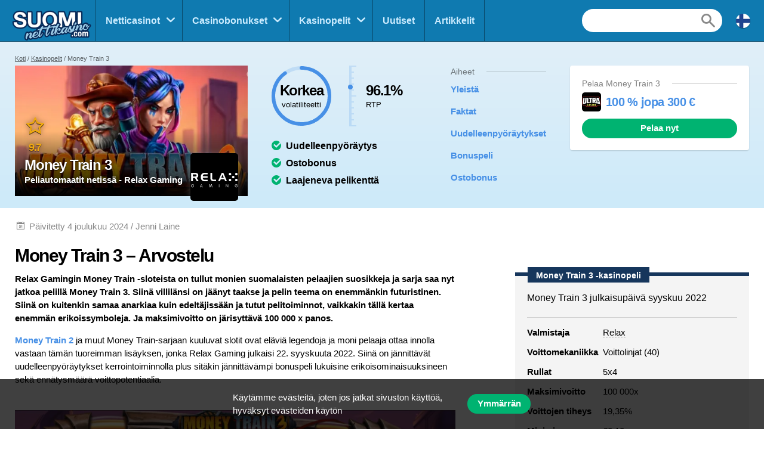

--- FILE ---
content_type: text/html; charset=UTF-8
request_url: https://suominettikasino.com/kasinopelit/money-train-3
body_size: 15193
content:
<!doctype html>
<html id="root" class="no-js" lang="fi">
  <head>
    <!-- google analytics -->
    <script>
  window.dataLayer = window.dataLayer || [];
  function gtag(){dataLayer.push(arguments);}
  gtag('consent', 'default', {
    'ad_storage': 'denied',
    'ad_user_data': 'denied',
    'ad_personalization': 'denied',
    'analytics_storage': 'denied'
  });
</script>
<script async src="https://www.googletagmanager.com/gtag/js?id=UA-79662539-1"></script>
<script>
  window.dataLayer = window.dataLayer || [];
  function gtag(){dataLayer.push(arguments);}
  gtag('js', new Date());

  gtag('config', 'UA-79662539-1');

  function grantConsent() {
      gtag('consent', 'update', {
        'ad_storage': 'granted',
        'ad_user_data': 'granted',
        'ad_personalization': 'granted',
        'analytics_storage': 'granted'
      })
    }

    </script>
    
    <!-- framework -->
    <meta charset="utf-8">
    <meta http-equiv="x-ua-compatible" content="ie=edge">
    <meta http-equiv="content-type" content="text/html, charset=utf-8">
    <meta name="viewport" content="width=device-width, initial-scale=1">
    <meta name="csrf-token" content="sa7lqRC7FFdSbGrHrVfvMrTzRl6VasZ9clr4WAke">

    <!-- metadata -->
          <title>Money Train 3 -slotti (RTP ja ilmaiskierrokset)</title>
    
          <meta name="description" content="Asiantuntijoidemme arvostelussa kolikkopeli Money Train 3 (Relax); palautusprosentti, miten voittaa ja uusimmat tarjoukset. ✅">
    
    <script type="application/ld+json">{"@context":"https:\/\/schema.org","@type":"Review","itemReviewed":{"@type":"Game","name":"Money Train 3","datePublished":"2022-09-22T00:00:00+03:00"},"author":{"@type":"Person","name":"Petri Koskinen","image":{"@type":"ImageObject","url":"https:\/\/res.cloudinary.com\/mbci\/image\/upload\/f_auto\/v1703972437\/suominetticasino\/user\/petri.png"}},"publisher":{"@type":"Organization","name":"SuomiNettiKasino","email":"info@multibrands.com","address":"28th October Street 319, Kanika Business Center, Office 101B, 3105 Limassol, Cyprus","legalName":"Multibrands Digital CY Ltd.","logo":{"@type":"ImageObject","url":"https:\/\/suominettikasino.com\/images\/share\/share-suominettikasino-1200x630.png","width":1200,"height":630}},"datePublished":"2022-09-29T08:35:06+03:00","dateModified":"2024-12-04T18:26:07+02:00","mainEntityOfPage":"https:\/\/suominettikasino.com\/kasinopelit\/money-train-3","reviewRating":{"@type":"Rating","bestRating":10,"worstRating":0,"ratingValue":"9.7"},"description":"Relax Gamingin Money Train -sloteista on tullut monien suomalaisten pelaajien suosikkeja ja sarja saa nyt jatkoa pelillä Money Train 3. Siinä villilänsi on jäänyt taakse ja pelin teema on enemmänkin futuristinen. Siinä on kuitenkin samaa anarkiaa kuin edeltäjissään ja tutut pelitoiminnot, vaikkakin tällä kertaa enemmän erikoissymboleja. Ja maksimivoitto on järisyttävä 100 000 x panos. \nMoney Train 2 ja muut Money Train-sarjaan kuuluvat slotit ovat eläviä legendoja ja moni pelaaja ottaa innolla vastaan tämän tuoreimman lisäyksen, jonka Relax Gaming julkaisi 22. syyskuuta 2022. Siinä on jännittävät uudelleenpyöräytykset kerrointoiminnolla plus sitäkin jännittävämpi bonuspeli lukuisine erikoisominaisuuksineen sekä ennätysmäärä voittopotentiaalia."}</script>      <meta property="og:url" content="https://suominettikasino.com/kasinopelit/money-train-3">
  <meta property="og:type" content="article">
  <meta property="og:site_name" content="SuomiNettiKasino">

  <meta name="twitter:card" content="summary" />

      <meta name="twitter:site" content="@fi_netticasino" />
  
  <meta property="og:image" content="https://res.cloudinary.com/mbci/image/upload/f_auto/v1703969074/suominetticasino/game/money-train-3.png">
  <meta name="twitter:image" content="https://res.cloudinary.com/mbci/image/upload/f_auto/v1703969074/suominetticasino/game/money-train-3.png">

      <meta property="og:title" content="Money Train 3 -slotti (RTP ja ilmaiskierrokset)">
    <meta name="twitter:title" content="Money Train 3 -slotti (RTP ja ilmaiskierrokset)">
  
      <meta property="og:description" content="Asiantuntijoidemme arvostelussa kolikkopeli Money Train 3 (Relax); palautusprosentti, miten voittaa ja uusimmat tarjoukset. ✅">
    <meta name="twitter:description" content="Asiantuntijoidemme arvostelussa kolikkopeli Money Train 3 (Relax); palautusprosentti, miten voittaa ja uusimmat tarjoukset. ✅">
    <script>
    document.addEventListener("DOMContentLoaded", _ => {
      const sticky = document.querySelector('.js-main-header-links')
      if (!sticky) return

      let breakpoint = document.querySelector('.js-main-header').offsetHeight

      let stickied = maybeStickyNav(false, sticky, breakpoint)

      let hasBeenFixed = false

      window.addEventListener('scroll', () => {
        if (!hasBeenFixed) {
          sticky.parentElement.style.height = `${sticky.parentElement.offsetHeight}px`
          hasBeenFixed = true
        }

        stickied = maybeStickyNav(stickied, sticky, breakpoint)
      })
    })

    function maybeStickyNav(wasStickied, sticky, breakpoint) {
      const shouldSticky = window.pageYOffset > breakpoint

      if (wasStickied && !shouldSticky) {
        fadeOut(sticky, 300, sticky => {
          fadeIn(sticky, 100)
          sticky.classList.remove('is-sticky')
        })
      }

      if (!wasStickied && shouldSticky) {
        sticky.classList.add('is-sticky')
        fadeIn(sticky)
      }

      return shouldSticky
    }
  </script>
  <script src="/js/popper.min.js?id=31032b08bd8e72220462d3f54f8bd69a"></script>
  <script src="/js/tippy.min.js?id=be40939a1df8aa4cec53fb6ae572df26"></script>

  <script>
    document.addEventListener("DOMContentLoaded", _ => {
      tippy.setDefaultProps({
        duration: 100,
        arrow: true,
      })

      tippy('[data-tippy-content]')

      document
        .querySelectorAll('[data-tippy-html]')
        .forEach(el => tippy(el, {
          content: el.dataset.tippyHtml,
          allowHTML: true,
          interactive: true,
        }))
    })
  </script>
  <script>
    document.addEventListener("DOMContentLoaded", _ => {
      const sticky = document.querySelector('.js-sticky-partial')
      const isMobile = document.getElementById('js-nav-toggle-button').offsetHeight > 0

      if (!sticky || isMobile) return

      setTimeout(_ => sticky.parentElement.style.height = `${sticky.parentElement.offsetHeight}px`, 100)

      let partialTop = document.querySelector('.js-sticky-partial').getBoundingClientRect().top
      let navHeight = document.getElementById('js-nav-wrapper').offsetHeight
      let breakpoint = window.pageYOffset + partialTop - navHeight - 30

      let stickied = maybeStickySide(false, sticky, breakpoint)
      window.addEventListener('scroll', () => stickied = maybeStickySide(stickied, sticky, breakpoint))
    })

    function maybeStickySide(wasStickied, sticky, breakpoint) {
      const shouldSticky = window.pageYOffset > breakpoint

      if (wasStickied && !shouldSticky) sticky.classList.remove('is-sticky')
      if (!wasStickied && shouldSticky) sticky.classList.add('is-sticky')

      return shouldSticky
    }
  </script>
  <script>
    document.addEventListener("DOMContentLoaded", _ => {
      document
        .querySelectorAll('.js-lists-switcher')
        .forEach(switcher => switcher.addEventListener('click', event => {
          event.preventDefault()

          changeLinkClasses(switcher, switcher.parentNode.parentNode)
          changeItemList(switcher, switcher.parentNode.parentNode)
        }))
    })

    function changeLinkClasses(switcher, ul) {
      ul
        .querySelectorAll('.pills__link')
        .forEach(link => link.classList.toggle(
          'pills__link--active',
          link.dataset.tab == switcher.dataset.tab
        ))
    }

    function changeItemList(switcher, ul) {
      let links = document
        .querySelector(`[data-switchable-target="${ul.dataset.widget}"]`)
        .querySelectorAll('.js-lists-item')

      for (let link of links) {
        if (!link.classList.contains('is-hidden')) {
          link.classList.add('is-hidden')
          link.style.display = 'none'
        }
      }

      for (let link of links) {
        if (link.dataset.tab == switcher.dataset.tab) {
          fadeIn(link)
        }
      }
    }
  </script>

    <!-- favicons -->
    <link rel="icon" type="image/png" href="/images/favicons/favicon-suominettikasino-16x16.png">
    <link rel="icon" type="image/png" href="/images/favicons/favicon-suominettikasino-32x32.png" sizes="32x32">
    <link rel="icon" type="image/png" href="/images/favicons/favicon-suominettikasino-92x92.png" sizes="92x92">
    <link rel="icon" type="image/png" href="/images/favicons/favicon-suominettikasino-256x256.png" sizes="256x256">

    <!-- links to sibling sites -->
          <link rel="canonical" href="https://suominettikasino.com/kasinopelit/money-train-3" />
    
          <link rel="alternate" href="https://suominettikasino.com/kasinopelit/money-train-3" hreflang="fi-fi" />

                              <link rel="alternate" href="https://casinoespanol.com/juegos/money-train-3" hreflang="es" />
                              <link rel="alternate" href="https://norskecasinoer.com/casinospill/money-train-3" hreflang="nb-no" />
                              <link rel="alternate" href="https://swedencasino.com/casinospel/money-train-3" hreflang="sv-se" />
          
    <!-- styles -->
    <link rel="stylesheet" href="/css/app-suominettikasino.css?id=b8a8dea6b614adf20495a44e47e5a020">

    <!-- twitter embeds -->
    <script>
  document.addEventListener("DOMContentLoaded", _ => {
    const tweets = document.querySelectorAll('.embedTweet')
    if (!tweets.length) return

    const script = document.createElement('script')
    script.onload = () => tweets.forEach(tweet => twttr.widgets.createTweet(tweet.dataset.tweetId, tweet))
    script.src = 'https://platform.twitter.com/widgets.js'
    document.head.append(script)
  })
</script>

    <!-- javascript -->
    <script defer src="/js/axios.min.js?id=a46ffdababfaea9a1d2f8da24fd43086"></script>
    <script defer src="/js/alpine.min.js?id=c1cd7d7a6994fbad9bfb648a616613a5"></script>

    <script src="/js/app.js?id=61bcf2930fa689ff0744b831cd7ba0d7"></script>
    <script src="/js/independent/fade.js?id=98c05160559b495a3346da2e98a6b5dc"></script>
    <script src="/js/independent/scroll-to-target.js?id=985df5bbd60a39613d94b2000ad45b80"></script>
  </head>
  <body class="body suominettikasino">
        
    <div class="layout layout--navigation">
      <header id="layout-header" class="layout__header">
        <div class="header">
      <a class="header__logo" href="https://suominettikasino.com">
      <div class="image">
  <img
    class="image__src"
    src="/images/logos/logo-suominettikasino.png"
    alt="/images/logos/logo-suominettikasino.png"
          >
  <div class="image__size" style="padding-top: 43.75%"></div>
</div>
  </a>
  <div class="header__navigation" id="js-nav-wrapper">
    <nav class="navigation">
  <ul class="navigation__list">
          <li x-data="{ open: false }" x-on:mouseleave="open = false" class="navigation__item  navigation__item--subList ">
        <div class="navigation__link">
                      <a x-on:mouseenter="open = true" class="navigation__text" href="/casinot">
                      Netticasinot
          </a>
                      <span x-on:click="open = !open" class="navigation__icon"></span>
                  </div>
                  <ul x-transition x-show="open" class="navigation__subList">
                          <li class="navigation__subItem">
                <a class="navigation__subLink" href="/casinot/uudet">Uudet kasinot</a>
              </li>
                          <li class="navigation__subItem">
                <a class="navigation__subLink" href="/casinot/ilman-rekisteroitymista">Kasino ilman rekisteröitymistä</a>
              </li>
                          <li class="navigation__subItem">
                <a class="navigation__subLink" href="/casinot/krypto">Krypto-kasino</a>
              </li>
                          <li class="navigation__subItem">
                <a class="navigation__subLink" href="/casinot/cashback">Cashback-kasino</a>
              </li>
                          <li class="navigation__subItem">
                <a class="navigation__subLink" href="/casinot/mobiili">Mobiilicasinot (sovellus)</a>
              </li>
                          <li class="navigation__subItem">
                <a class="navigation__subLink" href="/casinot/live">Live casino</a>
              </li>
                          <li class="navigation__subItem">
                <a class="navigation__subLink" href="/casinot/trustly">Trustly casino</a>
              </li>
                          <li class="navigation__subItem">
                <a class="navigation__subLink" href="/casinot/pokeri">Nettipokeri</a>
              </li>
                          <li class="navigation__subItem">
                <a class="navigation__subLink" href="/casinot/vedonlyonti">Vedonlyönti</a>
              </li>
                          <li class="navigation__subItem">
                <a class="navigation__subLink" href="/casinot/bingo">Nettibingo</a>
              </li>
                          <li class="navigation__subItem">
                <a class="navigation__subLink" href="/casinot/lotto">Nettilotto</a>
              </li>
                      </ul>
              </li>
          <li x-data="{ open: false }" x-on:mouseleave="open = false" class="navigation__item  navigation__item--subList ">
        <div class="navigation__link">
                      <a x-on:mouseenter="open = true" class="navigation__text" href="/bonukset">
                      Casinobonukset
          </a>
                      <span x-on:click="open = !open" class="navigation__icon"></span>
                  </div>
                  <ul x-transition x-show="open" class="navigation__subList">
                          <li class="navigation__subItem">
                <a class="navigation__subLink" href="/bonukset/talletusbonus">Talletusbonus</a>
              </li>
                          <li class="navigation__subItem">
                <a class="navigation__subLink" href="/bonukset/200-ja-isommat">200-500% bonus</a>
              </li>
                          <li class="navigation__subItem">
                <a class="navigation__subLink" href="/bonukset/kierratysvapaat-ilmaiskierrokset">Kierrätysvapaat ilmaiskierrokset</a>
              </li>
                          <li class="navigation__subItem">
                <a class="navigation__subLink" href="/bonukset/ilman-talletusta">Bonus ilman talletusta</a>
              </li>
                          <li class="navigation__subItem">
                <a class="navigation__subLink" href="/bonukset/ilmaiskierrokset">Kaikki ilmaiskierrokset</a>
              </li>
                      </ul>
              </li>
          <li x-data="{ open: false }" x-on:mouseleave="open = false" class="navigation__item  navigation__item--subList ">
        <div class="navigation__link">
                      <a x-on:mouseenter="open = true" class="navigation__text" href="/kasinopelit">
                      Kasinopelit
          </a>
                      <span x-on:click="open = !open" class="navigation__icon"></span>
                  </div>
                  <ul x-transition x-show="open" class="navigation__subList">
                          <li class="navigation__subItem">
                <a class="navigation__subLink" href="/kasinopelit/peliautomaatit">Peliautomaatit</a>
              </li>
                          <li class="navigation__subItem">
                <a class="navigation__subLink" href="/jackpotit">Jackpotit</a>
              </li>
                      </ul>
              </li>
          <li x-data="{ open: false }" x-on:mouseleave="open = false" class="navigation__item ">
        <div class="navigation__link">
                      <a x-on:mouseenter="open = true" class="navigation__text" href="/uutiset">
                      Uutiset
          </a>
                  </div>
              </li>
          <li x-data="{ open: false }" x-on:mouseleave="open = false" class="navigation__item ">
        <div class="navigation__link">
                      <a x-on:mouseenter="open = true" class="navigation__text" href="/artikkelit">
                      Artikkelit
          </a>
                  </div>
              </li>
      </ul>
      <div class="navigation__search">
      <form action="https://suominettikasino.com/haku" method="post">
        <input type="hidden" name="_token" value="sa7lqRC7FFdSbGrHrVfvMrTzRl6VasZ9clr4WAke" autocomplete="off">        <input type="hidden" name="casinos" value="1">
        <input type="hidden" name="games" value="1">
        <input type="hidden" name="news" value="1">
        <input type="hidden" name="articles" value="1">
        <input class="navigation__searchField" type="text" name="query" value="">
      </form>
    </div>
    <a class="navigation__searchButton" href="https://suominettikasino.com/haku"></a>
    <div class="navigation__countryDropdown">
    <div class="mcdd">
  <div class="mcdd__current">
    <span class="mcdd__icon mcdd__icon--fi"></span>
  </div>
  <ul class="mcdd__list" id="mcdd-list">
                <li class="mcdd__item">
        <a class="mcdd__link" href="https://casinoespanol.com/juegos/money-train-3">
          <span class="mcdd__icon mcdd__icon--es"></span>
          <span class="mcdd__text">Español</span>
        </a>
      </li>
                <li class="mcdd__item">
        <a class="mcdd__link" href="https://norskecasinoer.com/casinospill/money-train-3">
          <span class="mcdd__icon mcdd__icon--nb"></span>
          <span class="mcdd__text">Norsk</span>
        </a>
      </li>
                <li class="mcdd__item">
        <a class="mcdd__link" href="https://swedencasino.com/casinospel/money-train-3">
          <span class="mcdd__icon mcdd__icon--sv"></span>
          <span class="mcdd__text">Svenska</span>
        </a>
      </li>
      </ul>
</div>
  </div>
</nav>
  </div>
  <div class="header__shortcuts">
    <nav class="shortcuts">
  <ul class="shortcuts__list">
    <li class="shortcuts__item">
              <a class="shortcuts__link" href="https://suominettikasino.com/casinot">
              <div class="shortcuts__icon shortcuts__icon--roulette"></div>
        <div class="shortcuts__text">Casinot</div>
      </a>
    </li>
    <li class="shortcuts__item">
              <a class="shortcuts__link" href="https://suominettikasino.com/bonukset">
              <div class="shortcuts__icon shortcuts__icon--cash"></div>
        <div class="shortcuts__text">Bonukset</div>
      </a>
    </li>
    <li class="shortcuts__item">
              <a class="shortcuts__link" href="https://suominettikasino.com/kasinopelit">
              <div class="shortcuts__icon shortcuts__icon--dice"></div>
        <div class="shortcuts__text">Kasinopelit</div>
      </a>
    </li>
    <li class="shortcuts__item">
      <a class="shortcuts__link" id="js-nav-toggle-button" href="#" data-state="closed">
        <div class="shortcuts__icon shortcuts__icon--menu"></div>
        <div class="shortcuts__text">Valikko</div>
      </a>
    </li>
  </ul>
</nav>

<script>
  document.addEventListener("DOMContentLoaded", _ => {
    const nav = document.getElementById("js-nav-toggle-button")

    nav.addEventListener("click", event => {
      event.preventDefault()

      nav.dataset.state == "closed"
        ? fadeIn(document.getElementById("js-nav-wrapper"), 150)
        : fadeOut(document.getElementById("js-nav-wrapper"), 75)

      nav.dataset.state = nav.dataset.state == "open" ? "closed" : "open"
    })
  })
</script>
  </div>
</div>

<script>
  document.addEventListener("DOMContentLoaded", _ => {
    document.querySelector('#js-nav-wrapper a').addEventListener(`click`, () => {
      if (document.getElementById("js-nav-toggle-button").offsetParent !== null) {
        fadeOut(document.getElementById("js-nav-wrapper"), 75)
      }
    })
  })
</script>
      </header>
      <main class="layout__main">
          <div class="segment segment--paddingTopSmall segment--paddingBottomSmall segment--bgReviewHeader">
    <div class="segment__main">
      <ul class="breadcrumbs">
  <li><a href="https://suominettikasino.com">Koti</a></li>

                    <li><a href="https://suominettikasino.com/kasinopelit">Kasinopelit</a></li>
                        <li>Money Train 3</li>
            </ul>
    </div>
    <div class="segment__main">
      <div class="reviewHeroGame js-main-header">
  <div class="reviewHeroGame__main">
    <div class="reviewHeroGame__info">
      <div class="reviewGameInfo">
        <div class="reviewGameInfo reviewGameInfo--featuredLayout">
  <div class="reviewGameInfo__image">
          <div class="image">
  <img
    class="image__src"
    src="https://res.cloudinary.com/mbci/image/upload/f_auto/w_516/v1703965228/suominetticasino/cover-image/game/money-train-3.jpg"
    alt="Money Train 3"
     sizes="(min-width: 992px) 516px, 600px"      srcset="https://res.cloudinary.com/mbci/image/upload/f_auto/w_516/v1703965228/suominetticasino/cover-image/game/money-train-3.jpg 516w, https://res.cloudinary.com/mbci/image/upload/f_auto/w_1032/v1703965228/suominetticasino/cover-image/game/money-train-3.jpg 1032w, https://res.cloudinary.com/mbci/image/upload/f_auto/w_600/v1703965228/suominetticasino/cover-image/game/money-train-3.jpg 600w, https://res.cloudinary.com/mbci/image/upload/f_auto/w_1200/v1703965228/suominetticasino/cover-image/game/money-train-3.jpg 1200w"   >
  <div class="image__size" style="padding-top: 56.25%"></div>
</div>

      </div>
  <div class="reviewGameInfo__info">
    <div class="reviewGameInfo__rating">
      <div class="rating rating--featuredLayout">
  <div class="rating__icon rating__icon--star"></div>
  <div class="rating__value" value=9.7>9.7</div>
</div>
    </div>
          <h1 class="reviewGameInfo__heading">Money Train 3</h1>
      <h2 class="reviewGameInfo__byline">Peliautomaatit netissä - Relax Gaming</h2>
      </div>
      <div class="reviewGameInfo__logo">
      <div class="image">
  <img
    class="image__src"
    src="https://res.cloudinary.com/mbci/image/upload/f_auto/w_60/v1703972356/suominetticasino/parameter/relax-gaming.png"
    alt="Relax"
     sizes="(min-width: 992px) 80px, 60px"      srcset="https://res.cloudinary.com/mbci/image/upload/f_auto/w_60/v1703972356/suominetticasino/parameter/relax-gaming.png 60w, https://res.cloudinary.com/mbci/image/upload/f_auto/w_80/v1703972356/suominetticasino/parameter/relax-gaming.png 80w, https://res.cloudinary.com/mbci/image/upload/f_auto/w_120/v1703972356/suominetticasino/parameter/relax-gaming.png 120w, https://res.cloudinary.com/mbci/image/upload/f_auto/w_160/v1703972356/suominetticasino/parameter/relax-gaming.png 160w, https://res.cloudinary.com/mbci/image/upload/f_auto/w_180/v1703972356/suominetticasino/parameter/relax-gaming.png 180w"   >
  <div class="image__size" style="padding-top: 100%"></div>
</div>

    </div>
    <div class="reviewGameInfo__fade"></div>
</div>
      </div>
    </div>
    <div class="reviewHeroGame__data">
      <div class="reviewHeroGameData">
      <div class="reviewHeroGameData__chart">
      <div class="reviewGameChart">
  <div class="reviewGameChart__info">
    <div class="reviewGameChart__heading">
      Korkea
    </div>
    <div class="reviewGameChart__byline">
      volatiliteetti
    </div>
  </div>
  <svg class="reviewGameChart__box" viewbox="0 0 33.83098862 33.83098862" xmlns="http://www.w3.org/2000/svg">
    <circle class="reviewGameChart__fill" fill="none" cx="16.91549431" cy="16.91549431" r="15.91549431" />
    <circle class="reviewGameChart__path" stroke-dasharray="90,100" stroke-linecap="round" fill="none" cx="16.91549431" cy="16.91549431" r="15.91549431" />
  </svg>
</div>
    </div>
    <div class="reviewHeroGameData__barometer">
    <div class="reviewGameBarometer">
  <div class="reviewGameBarometer__wrapper">
    <div class="reviewGameBarometer__bullet" style="bottom: 61%;"></div>
    <div class="reviewGameBarometer__indicator">
      <div class="reviewGameBarometer__increment"></div>
      <div class="reviewGameBarometer__increment"></div>
      <div class="reviewGameBarometer__increment"></div>
      <div class="reviewGameBarometer__increment"></div>
      <div class="reviewGameBarometer__increment"></div>
      <div class="reviewGameBarometer__increment"></div>
      <div class="reviewGameBarometer__increment"></div>
      <div class="reviewGameBarometer__increment"></div>
      <div class="reviewGameBarometer__increment"></div>
      <div class="reviewGameBarometer__increment"></div>
      <div class="reviewGameBarometer__increment"></div>
    </div>
  </div>
  <div class="reviewGameBarometer__info">
    <div class="reviewGameBarometer__heading">
      96.1%
    </div>
    <div class="reviewGameBarometer__byline">
      RTP
    </div>
  </div>
</div>
  </div>
  <div class="reviewHeroGameData__checklist">
    <div class="checklist">
              <ol>
                                  <li>
                                          Uudelleenpyöräytys
                                      </li>
                                  <li>
                                          Ostobonus
                                      </li>
                                  <li>
                                          Laajeneva pelikenttä
                                      </li>
                              </ol>
            </div>
  </div>
</div>
    </div>
    <div class="reviewHeroGame__nav">
      <div class="reviewHeroGame__links">
        <div class="reviewHeroLinks js-main-header-links">
  <div class="reviewHeroLinks__heading">
    <div class="dividerHeading">
    <p class="dividerHeading__text">
      Aiheet
    </p>
    <div class="dividerHeading__line"></div>
  </div>
  </div>
  <div class="reviewHeroLinks__main">
    <ul class="reviewHeroLinks__list">
                      <li class="reviewHeroLinks__item">
          <a class="reviewHeroLinks__link js-scroll-to" href="#yleista" data-scroll-target="yleista">
            Yleistä
          </a>
        </li>
                      <li class="reviewHeroLinks__item">
          <a class="reviewHeroLinks__link js-scroll-to" href="#faktat" data-scroll-target="faktat">
            Faktat
          </a>
        </li>
                      <li class="reviewHeroLinks__item">
          <a class="reviewHeroLinks__link js-scroll-to" href="#uudelleenpyoraytykset" data-scroll-target="uudelleenpyoraytykset">
            Uudelleenpyöräytykset
          </a>
        </li>
                      <li class="reviewHeroLinks__item">
          <a class="reviewHeroLinks__link js-scroll-to" href="#bonuspeli" data-scroll-target="bonuspeli">
            Bonuspeli
          </a>
        </li>
                      <li class="reviewHeroLinks__item">
          <a class="reviewHeroLinks__link js-scroll-to" href="#ostobonus" data-scroll-target="ostobonus">
            Ostobonus
          </a>
        </li>
          </ul>
  </div>
</div>
      </div>
    </div>
          <div class="reviewHeroGame__value">
        <div class="reviewOffer reviewOffer--card">
  <div class="reviewOffer__header">
    <div class="dividerHeading">
    <h3 class="dividerHeading__text">
      Pelaa Money Train 3
    </h3>
    <div class="dividerHeading__line"></div>
  </div>
  </div>
  <div class="reviewOffer__main">
          <div class="reviewOffer__logo">
        <div class="image">
  <img
    class="image__src"
    src="https://res.cloudinary.com/mbci/image/upload/f_auto/w_32/v1703963951/suominetticasino/casino/ultra.png"
    alt="Ultra Casino"
     sizes="(min-width: 992px) 60px, 32px"      srcset="https://res.cloudinary.com/mbci/image/upload/f_auto/w_32/v1703963951/suominetticasino/casino/ultra.png 32w, https://res.cloudinary.com/mbci/image/upload/f_auto/w_64/v1703963951/suominetticasino/casino/ultra.png 64w, https://res.cloudinary.com/mbci/image/upload/f_auto/w_60/v1703963951/suominetticasino/casino/ultra.png 60w, https://res.cloudinary.com/mbci/image/upload/f_auto/w_120/v1703963951/suominetticasino/casino/ultra.png 120w"   >
  <div class="image__size" style="padding-top: 100%"></div>
</div>

      </div>
        <div class="reviewOffer__info">
              <div class="reviewOffer__heading">
          100 % jopa 300 €
        </div>
                  </div>
    <div class="reviewOffer__actions">
      <div class="reviewOffer__btn">
        <a
  class="btn btn--wide "
  href="https://suominettikasino.com/goto/ultra/22"

      rel="nofollow"
    target="_blank"
  
  
  
  >
  Pelaa nyt
</a>
      </div>
    </div>
  </div>
  </div>
      </div>
      </div>
</div>
    </div>
  </div>

  <div class="review">
    <div class="review__content">
      <div class="segment segment--paddingSmall">
  <div class="segment__main">
    <div class="meta">
      <div class="meta__item meta__item--date">
        Päivitetty  4 joulukuu 2024
                  / Jenni Laine
              </div>
    </div>
  </div>
</div>

              <div class="segment segment--paddingBottomNormal" id="yleista" name="yleista">
          <div class="segment__main">
            <div class="blockLayout">
              <div class="blockLayout__content">
                <div class="blockLayout__header">
                  <h2 class="blockLayout__heading blockLayout__heading--size2">
                      Money Train 3 – Arvostelu
                  </h2>
                </div>

                <div class="blockLayout__main">
                  <div class="vanillaHtml"><p><strong>Relax Gamingin Money Train -sloteista on tullut monien suomalaisten pelaajien suosikkeja ja sarja saa nyt jatkoa pelillä Money Train 3. Siinä villilänsi on jäänyt taakse ja pelin teema on enemmänkin futuristinen. Siinä on kuitenkin samaa anarkiaa kuin edeltäjissään ja tutut pelitoiminnot, vaikkakin tällä kertaa enemmän erikoissymboleja. Ja maksimivoitto on järisyttävä 100 000 x panos. </strong></p>
<p><a href="/kasinopelit/money-train-2">Money Train 2</a> ja muut Money Train-sarjaan kuuluvat slotit ovat eläviä legendoja ja moni pelaaja ottaa innolla vastaan tämän tuoreimman lisäyksen, jonka Relax Gaming julkaisi 22. syyskuuta 2022. Siinä on jännittävät uudelleenpyöräytykset kerrointoiminnolla plus sitäkin jännittävämpi bonuspeli lukuisine erikoisominaisuuksineen sekä ennätysmäärä voittopotentiaalia.</p></div>
                </div>

                                  <div class="blockLayout__side blockLayout__side--floatDesktop blockLayout__side--noHeight" id="review-summary">
                    <div class="reviewSummary js-sticky-partial">
    <div class="reviewSummary__gameInfo reviewSummary__gameInfo--displaySticky">
    <div class="reviewGameInfo">
  <div class="reviewGameInfo__image">
          <div class="image">
  <img
    class="image__src"
    src="https://res.cloudinary.com/mbci/image/upload/f_auto/w_516/v1703965228/suominetticasino/cover-image/game/money-train-3.jpg"
    alt="Money Train 3"
     sizes="(min-width: 992px) 516px, 600px"      srcset="https://res.cloudinary.com/mbci/image/upload/f_auto/w_516/v1703965228/suominetticasino/cover-image/game/money-train-3.jpg 516w, https://res.cloudinary.com/mbci/image/upload/f_auto/w_1032/v1703965228/suominetticasino/cover-image/game/money-train-3.jpg 1032w, https://res.cloudinary.com/mbci/image/upload/f_auto/w_600/v1703965228/suominetticasino/cover-image/game/money-train-3.jpg 600w, https://res.cloudinary.com/mbci/image/upload/f_auto/w_1200/v1703965228/suominetticasino/cover-image/game/money-train-3.jpg 1200w"   >
  <div class="image__size" style="padding-top: 56.25%"></div>
</div>

      </div>
  <div class="reviewGameInfo__info">
    <div class="reviewGameInfo__rating">
      <div class="rating">
  <div class="rating__icon rating__icon--star"></div>
  <div class="rating__value" value=9.7>9.7</div>
</div>
    </div>
          <p class="reviewGameInfo__heading">Money Train 3</p>
      <p class="reviewGameInfo__byline">Peliautomaatit netissä - Relax Gaming</p>
      </div>
      <div class="reviewGameInfo__logo">
      <div class="image">
  <img
    class="image__src"
    src="https://res.cloudinary.com/mbci/image/upload/f_auto/w_60/v1703972356/suominetticasino/parameter/relax-gaming.png"
    alt="Relax"
     sizes="(min-width: 992px) 80px, 60px"      srcset="https://res.cloudinary.com/mbci/image/upload/f_auto/w_60/v1703972356/suominetticasino/parameter/relax-gaming.png 60w, https://res.cloudinary.com/mbci/image/upload/f_auto/w_80/v1703972356/suominetticasino/parameter/relax-gaming.png 80w, https://res.cloudinary.com/mbci/image/upload/f_auto/w_120/v1703972356/suominetticasino/parameter/relax-gaming.png 120w, https://res.cloudinary.com/mbci/image/upload/f_auto/w_160/v1703972356/suominetticasino/parameter/relax-gaming.png 160w, https://res.cloudinary.com/mbci/image/upload/f_auto/w_180/v1703972356/suominetticasino/parameter/relax-gaming.png 180w"   >
  <div class="image__size" style="padding-top: 100%"></div>
</div>

    </div>
    <div class="reviewGameInfo__fade"></div>
</div>
  </div>
  <div class="reviewSummary__header reviewSummary__header--hiddenSticky">
    <div class="boxDivider">
      <p class="boxDivider__text">
      Money Train 3 -kasinopeli
    </p>
  </div>
  </div>
  <div class="reviewSummary__box">
    <div class="reviewSummary__main">
      <div class="reviewSummary__table reviewSummary__table--hiddenSticky">
        Money Train 3 julkaisupäivä syyskuu 2022
      </div>
      <div class="reviewSummary__table reviewSummary__table--hiddenSticky">
        <div class="metaTable">
  <ul class="metaTable__list">
          <li class="metaTable__row">
        <div class="metaTable__th">
          Valmistaja
        </div>
        <div class="metaTable__td">
                                    <span class="metaTable__tippyLink" data-tippy-html="<div style='font-size: 1.4rem; line-height: 1.6;'>
  <strong>Relax</strong>
        </div>
">
                Relax
              </span>
                              </div>
      </li>
          <li class="metaTable__row">
        <div class="metaTable__th">
          Voittomekaniikka
        </div>
        <div class="metaTable__td">
                      Voittolinjat (40)
                  </div>
      </li>
          <li class="metaTable__row">
        <div class="metaTable__th">
          Rullat
        </div>
        <div class="metaTable__td">
                      5x4
                  </div>
      </li>
          <li class="metaTable__row">
        <div class="metaTable__th">
          Maksimivoitto
        </div>
        <div class="metaTable__td">
                      100 000x
                  </div>
      </li>
          <li class="metaTable__row">
        <div class="metaTable__th">
          Voittojen tiheys
        </div>
        <div class="metaTable__td">
                      19,35%
                  </div>
      </li>
          <li class="metaTable__row">
        <div class="metaTable__th">
          Minimipanos
        </div>
        <div class="metaTable__td">
                      €0.10
                  </div>
      </li>
          <li class="metaTable__row">
        <div class="metaTable__th">
          Maksimipanos
        </div>
        <div class="metaTable__td">
                      €10.00
                  </div>
      </li>
      </ul>
</div>
      </div>
              <div class="reviewSummary__symbols reviewSummary__symbols--hiddenSticky">
          <ul class="symbolList">
      <li class="symbolList__item">
              <span class="symbolList__wrapper">
      
                  <div class="symbolList__image" data-tippy-content="Mekaniikka">
            <div class="image">
  <img
    class="image__src"
    src="https://res.cloudinary.com/mbci/image/upload/f_auto/w_48/v1733469289/suominetticasino/parameter/slot-theme-mechanics.png"
    alt="Mekaniikka"
     sizes="(min-width: 992px) 48px"      srcset="https://res.cloudinary.com/mbci/image/upload/f_auto/w_48/v1733469289/suominetticasino/parameter/slot-theme-mechanics.png 48w, https://res.cloudinary.com/mbci/image/upload/f_auto/w_96/v1733469289/suominetticasino/parameter/slot-theme-mechanics.png 96w, https://res.cloudinary.com/mbci/image/upload/f_auto/w_144/v1733469289/suominetticasino/parameter/slot-theme-mechanics.png 144w"   >
  <div class="image__size" style="padding-top: 100%"></div>
</div>

          </div>
        
        <div class="symbolList__text">Mekaniikka</div>

              </span>
          </li>
      <li class="symbolList__item">
              <span class="symbolList__wrapper">
      
                  <div class="symbolList__image" data-tippy-content="Rikollisuus">
            <div class="image">
  <img
    class="image__src"
    src="https://res.cloudinary.com/mbci/image/upload/f_auto/w_48/v1703972365/suominetticasino/parameter/slot-theme-criminal.png"
    alt="Rikollisuus"
     sizes="(min-width: 992px) 48px"      srcset="https://res.cloudinary.com/mbci/image/upload/f_auto/w_48/v1703972365/suominetticasino/parameter/slot-theme-criminal.png 48w, https://res.cloudinary.com/mbci/image/upload/f_auto/w_96/v1703972365/suominetticasino/parameter/slot-theme-criminal.png 96w, https://res.cloudinary.com/mbci/image/upload/f_auto/w_144/v1703972365/suominetticasino/parameter/slot-theme-criminal.png 144w"   >
  <div class="image__size" style="padding-top: 100%"></div>
</div>

          </div>
        
        <div class="symbolList__text">Rikollisuus</div>

              </span>
          </li>
  </ul>
        </div>
                    <div class="reviewSummary__checklist">
          <div class="checklist checklist--horizontal">
            <ol>
                              <li>
                                      Uudelleenpyöräytys
                                  </li>
                              <li>
                                      Ostobonus
                                  </li>
                              <li>
                                      Laajeneva pelikenttä
                                  </li>
                              <li>
                                      Kerrointoiminto
                                  </li>
                              <li>
                                      Keräilyominaisuus
                                  </li>
                          </ol>
          </div>
        </div>
                    <div class="reviewSummary__offer reviewSummary__offer--displaySticky">
          <div class="reviewOffer reviewOffer--row">
  <div class="reviewOffer__header">
    <div class="dividerHeading">
    <h3 class="dividerHeading__text">
      Bonus Ultra Casino
    </h3>
    <div class="dividerHeading__line"></div>
  </div>
  </div>
  <div class="reviewOffer__main">
        <div class="reviewOffer__info">
              <div class="reviewOffer__heading">
          100 % jopa 300 €
        </div>
                  </div>
    <div class="reviewOffer__actions">
      <div class="reviewOffer__btn">
        <a
  class="btn btn--wide "
  href="https://suominettikasino.com/goto/ultra/22"

      rel="nofollow"
    target="_blank"
  
  
  
  >
  Lunasta bonus
</a>
      </div>
    </div>
  </div>
  </div>
        </div>
        <div class="reviewSummary__cta reviewSummary__cta--hiddenSticky">
          <a
  class="btn "
  href="https://suominettikasino.com/goto/ultra/8"

      rel="nofollow"
    target="_blank"
  
  
  
  >
  Pelaa - Ultra Casino
</a>
        </div>
          </div>
  </div>
</div>
                  </div>

                                      <div class="blockLayout__footer">
                      <div class="gallery">
  <ul class="gallery__list">
          <li class="gallery__item">
        <div class="gallery__media">
          <div class="gallery__image">
                          <div class="image">
  <img
    class="image__src"
    src="https://res.cloudinary.com/mbci/image/upload/f_auto/w_434/v1703971551/suominetticasino/game-screenshot/money-train-3/975/money-train-3-slotti.jpg"
    alt="Money Train 3 slotti"
     sizes="(min-width: 992px) 868px, 434px"      srcset="https://res.cloudinary.com/mbci/image/upload/f_auto/w_434/v1703971551/suominetticasino/game-screenshot/money-train-3/975/money-train-3-slotti.jpg 434w, https://res.cloudinary.com/mbci/image/upload/f_auto/w_868/v1703971551/suominetticasino/game-screenshot/money-train-3/975/money-train-3-slotti.jpg 868w, https://res.cloudinary.com/mbci/image/upload/f_auto/w_1302/v1703971551/suominetticasino/game-screenshot/money-train-3/975/money-train-3-slotti.jpg 1302w, https://res.cloudinary.com/mbci/image/upload/f_auto/w_1736/v1703971551/suominetticasino/game-screenshot/money-train-3/975/money-train-3-slotti.jpg 1736w"   >
  <div class="image__size" style="padding-top: 49.4140625%"></div>
</div>

                      </div>
          <p class="gallery__caption">Money Train 3 slotti</p>
        </div>
      </li>
      </ul>
</div>
                    </div>
                                                </div>
            </div>
          </div>
        </div>
              <div class="segment segment--paddingBottomNormal" id="faktat" name="faktat">
          <div class="segment__main">
            <div class="blockLayout">
              <div class="blockLayout__content">
                <div class="blockLayout__header">
                  <h2 class="blockLayout__heading blockLayout__heading--size2">
                      Faktat slotista Money Train 3
                  </h2>
                </div>

                <div class="blockLayout__main">
                  <div class="vanillaHtml"><p>Money Train 3 on steampuk-henkinen <strong>5 rullan ja 4 rivin</strong> slotti, jossa on <strong>40 voittolinjaa</strong>. Rullilla nähdään kaikki jengin jäsenet, jotka toistuvat myös bonuspelin erikoistoiminnoissa. Voittaaksesi tarvitset voittolinjalle vähintään 3 samanlaista symbolia vierekkäin ensimmäiseltä rullalta alkaen. </p>
<p>Pelin <strong>volatiliteetti on erittäin korkea</strong> ja myös panosvaihtoehdot ovat tavallista suppeammat 0,10 € ja 10 € väliltä. Bonuspelistä voi kuitenkin mahdollisesti voittaa valtavia summia, maksimissaan panoksen <strong>100 000-kertaisena</strong>. Teoreettinen palautusprosentti on <strong>96,1 %</strong>.</p></div>
                </div>

                              </div>
            </div>
          </div>
        </div>
              <div class="segment segment--paddingBottomNormal" id="uudelleenpyoraytykset" name="uudelleenpyoraytykset">
          <div class="segment__main">
            <div class="blockLayout">
              <div class="blockLayout__content">
                <div class="blockLayout__header">
                  <h2 class="blockLayout__heading blockLayout__heading--size2">
                      Uudelleenpyöräytykset pelissä Money Train 3
                  </h2>
                </div>

                <div class="blockLayout__main">
                  <div class="vanillaHtml"><p>Pääpelin kohokohta ovat uudelleenpyöräytykset, jotka <strong>voivat aktivoitua satunnaisesti millä tahansa voitottomalla pelikierroksella</strong>. Silloin yksi rullilla näkyvistä symboleista muuttuu <strong>sticky-muotoon</strong> eli pysähtyy paikalleen siksi aikaa kun muut symbolit spinnaavat uudelleenpyöräytyksen. Jos kyseisiä symboleja ilmestyy lisää uudelleenpyöräytyksellä, myös niistä tulee sticky-symboleja ja seuraa uusi uudelleenpyöräytys.</p>
<p>Pääpelissä on myös kolmenlaisia kerroinsymboleja: <strong>1x, 2x, 3x</strong>. Myös niiden avulla voi saada uudelleenpyöräytyksen ja sen jälkeen mahdollinen voitto kerrotaan kerroinsymbolien summalla.</p></div>
                </div>

                                  <div class="blockLayout__side">
                    <section class="listContainer listContainer--secondary listContainer--responsive listContainer--bleedPhone " >
      <header class="listContainer__header">
                    <h3 class="listContainer__heading">
          Pelaa Money Train 3
        </h3>
                            </header>
  
      <div class="listContainer__options">
                    <ul class="pills" data-widget="game-casino-lists">
      <li class="pills__item">
        <a class="pills__link pills__link--active js-lists-switcher" data-tab="best" href="#">
          Parhaat        </a>
      </li>
      <li class="pills__item">
        <a class="pills__link js-lists-switcher" data-tab="newest" href="#">
          Uusimmat        </a>
      </li>
      <li class="pills__item">
        <a class="pills__link js-lists-switcher" data-tab="bonusGrade" href="#">
          Paras bonus        </a>
      </li>
      <li class="pills__item">
        <a class="pills__link js-lists-switcher" data-tab="mostGames" href="#">
          Pelivalikoima        </a>
      </li>
    </ul>
          </div>
  
  
  <main class="listContainer__main">
    <ul class="editorialList" data-switchable-target="game-casino-lists">
              <li class="editorialList__item js-lists-item" data-tab="best">
          <article class="offerCard offerCard--responsive offerCard--metaHiddenMobile offerCard--meta">
  <div class="offerCard__main">
    <a class="offerCard__item" href="https://suominettikasino.com/casinot/ultra">
              <div class="offerCard__image">
          <div class="image">
  <img
    class="image__src"
    src="https://res.cloudinary.com/mbci/image/upload/f_auto/w_32/v1703963951/suominetticasino/casino/ultra.png"
    alt="Ultra Casino"
     sizes="(min-width: 992px) 64px, 32px"      srcset="https://res.cloudinary.com/mbci/image/upload/f_auto/w_32/v1703963951/suominetticasino/casino/ultra.png 32w, https://res.cloudinary.com/mbci/image/upload/f_auto/w_64/v1703963951/suominetticasino/casino/ultra.png 64w, https://res.cloudinary.com/mbci/image/upload/f_auto/w_96/v1703963951/suominetticasino/casino/ultra.png 96w, https://res.cloudinary.com/mbci/image/upload/f_auto/w_128/v1703963951/suominetticasino/casino/ultra.png 128w"   >
  <div class="image__size" style="padding-top: 100%"></div>
</div>

        </div>
            <div class="offerCard__info">
        <p class="offerCard__heading">Ultra Casino</p>
        <p class="offerCard__byline">
                      100 % jopa 300 €
                  </p>
      </div>
    </a>
          <div class="offerCard__meta">
        <div class="offerCard__metaItem">
          <div class="offerCard__metaValue">
                          40x
                      </div>
          <div class="offerCard__metaLabel">Kierrätys</div>
        </div>
                  <div class="offerCard__metaItem">
            <div class="offerCard__metaValue">
              €25
            </div>
            <div class="offerCard__metaLabel">Min. talletus</div>
          </div>
              </div>
        <div class="offerCard__rating">
      <div class="rating rating--responsive rating--metaHiddenMobile">
  <div class="rating__icon rating__icon--star"></div>
  <div class="rating__value" value=9.2>9.2</div>
</div>
    </div>
    <div class="offerCard__btn">
      <a
  class="btn "
  href="https://suominettikasino.com/goto/ultra/31"

      rel="nofollow"
    target="_blank"
  
  
  
  >
  Pelaa nyt
</a>
    </div>
  </div>
  </article>
        </li>
              <li class="editorialList__item js-lists-item" data-tab="best">
          <article class="offerCard offerCard--responsive offerCard--metaHiddenMobile offerCard--meta">
  <div class="offerCard__main">
    <a class="offerCard__item" href="https://suominettikasino.com/casinot/neon-vegas">
              <div class="offerCard__image">
          <div class="image">
  <img
    class="image__src"
    src="https://res.cloudinary.com/mbci/image/upload/f_auto/w_32/v1703963998/suominetticasino/casino/neon-vegas.png"
    alt="Neon Vegas Casino"
     sizes="(min-width: 992px) 64px, 32px"      srcset="https://res.cloudinary.com/mbci/image/upload/f_auto/w_32/v1703963998/suominetticasino/casino/neon-vegas.png 32w, https://res.cloudinary.com/mbci/image/upload/f_auto/w_64/v1703963998/suominetticasino/casino/neon-vegas.png 64w, https://res.cloudinary.com/mbci/image/upload/f_auto/w_96/v1703963998/suominetticasino/casino/neon-vegas.png 96w, https://res.cloudinary.com/mbci/image/upload/f_auto/w_128/v1703963998/suominetticasino/casino/neon-vegas.png 128w"   >
  <div class="image__size" style="padding-top: 100%"></div>
</div>

        </div>
            <div class="offerCard__info">
        <p class="offerCard__heading">Neon Vegas Casino</p>
        <p class="offerCard__byline">
                      100 % jopa 300 €
                  </p>
      </div>
    </a>
          <div class="offerCard__meta">
        <div class="offerCard__metaItem">
          <div class="offerCard__metaValue">
                          40x
                      </div>
          <div class="offerCard__metaLabel">Kierrätys</div>
        </div>
                  <div class="offerCard__metaItem">
            <div class="offerCard__metaValue">
              €25
            </div>
            <div class="offerCard__metaLabel">Min. talletus</div>
          </div>
              </div>
        <div class="offerCard__rating">
      <div class="rating rating--responsive rating--metaHiddenMobile">
  <div class="rating__icon rating__icon--star"></div>
  <div class="rating__value" value=7.7>7.7</div>
</div>
    </div>
    <div class="offerCard__btn">
      <a
  class="btn "
  href="https://suominettikasino.com/goto/neon-vegas/31"

      rel="nofollow"
    target="_blank"
  
  
  
  >
  Pelaa nyt
</a>
    </div>
  </div>
  </article>
        </li>
              <li class="editorialList__item js-lists-item" data-tab="best">
          <article class="offerCard offerCard--responsive offerCard--metaHiddenMobile offerCard--meta">
  <div class="offerCard__main">
    <a class="offerCard__item" href="https://suominettikasino.com/casinot/weiss">
              <div class="offerCard__image">
          <div class="image">
  <img
    class="image__src"
    src="https://res.cloudinary.com/mbci/image/upload/f_auto/w_32/v1703964076/suominetticasino/casino/weiss.png"
    alt="WEISS Casino"
     sizes="(min-width: 992px) 64px, 32px"      srcset="https://res.cloudinary.com/mbci/image/upload/f_auto/w_32/v1703964076/suominetticasino/casino/weiss.png 32w, https://res.cloudinary.com/mbci/image/upload/f_auto/w_64/v1703964076/suominetticasino/casino/weiss.png 64w, https://res.cloudinary.com/mbci/image/upload/f_auto/w_96/v1703964076/suominetticasino/casino/weiss.png 96w, https://res.cloudinary.com/mbci/image/upload/f_auto/w_128/v1703964076/suominetticasino/casino/weiss.png 128w"   >
  <div class="image__size" style="padding-top: 100%"></div>
</div>

        </div>
            <div class="offerCard__info">
        <p class="offerCard__heading">WEISS Casino</p>
        <p class="offerCard__byline">
                      125 % jopa 225 000 USDT (!)+ 30 ilmaiskierrosta
                  </p>
      </div>
    </a>
          <div class="offerCard__meta">
        <div class="offerCard__metaItem">
          <div class="offerCard__metaValue">
                          40x
                      </div>
          <div class="offerCard__metaLabel">Kierrätys</div>
        </div>
                  <div class="offerCard__metaItem">
            <div class="offerCard__metaValue">
              20 USDT
            </div>
            <div class="offerCard__metaLabel">Min. talletus</div>
          </div>
              </div>
        <div class="offerCard__rating">
      <div class="rating rating--responsive rating--metaHiddenMobile">
  <div class="rating__icon rating__icon--star"></div>
  <div class="rating__value" value=9.8>9.8</div>
</div>
    </div>
    <div class="offerCard__btn">
      <a
  class="btn "
  href="https://suominettikasino.com/goto/weiss/31"

      rel="nofollow"
    target="_blank"
  
  
  
  >
  Pelaa nyt
</a>
    </div>
  </div>
  </article>
        </li>
      
              <li class="editorialList__item js-lists-item is-hidden" data-tab="newest">
          <article class="offerCard offerCard--responsive offerCard--meta">
  <div class="offerCard__main">
    <a class="offerCard__item" href="https://suominettikasino.com/casinot/lumi">
              <div class="offerCard__image">
          <div class="image">
  <img
    class="image__src"
    src="https://res.cloudinary.com/mbci/image/upload/f_auto/w_32/v1718622642/suominetticasino/casino/lumi.png"
    alt="Lumi Casino"
     sizes="(min-width: 992px) 64px, 32px"      srcset="https://res.cloudinary.com/mbci/image/upload/f_auto/w_32/v1718622642/suominetticasino/casino/lumi.png 32w, https://res.cloudinary.com/mbci/image/upload/f_auto/w_64/v1718622642/suominetticasino/casino/lumi.png 64w, https://res.cloudinary.com/mbci/image/upload/f_auto/w_96/v1718622642/suominetticasino/casino/lumi.png 96w, https://res.cloudinary.com/mbci/image/upload/f_auto/w_128/v1718622642/suominetticasino/casino/lumi.png 128w"   >
  <div class="image__size" style="padding-top: 100%"></div>
</div>

        </div>
            <div class="offerCard__info">
        <p class="offerCard__heading">Lumi Casino</p>
        <p class="offerCard__byline">
                      100% jopa 2500 € + 75 ilmaiskierrosta
                  </p>
      </div>
    </a>
          <div class="offerCard__meta">
        <div class="offerCard__metaItem">
          <div class="offerCard__metaValue">
                          40x
                      </div>
          <div class="offerCard__metaLabel">Kierrätys</div>
        </div>
                  <div class="offerCard__metaItem">
            <div class="offerCard__metaValue">
              €20
            </div>
            <div class="offerCard__metaLabel">Min. talletus</div>
          </div>
              </div>
        <div class="offerCard__rating">
      <div class="rating rating--responsive">
  <div class="rating__icon rating__icon--star"></div>
  <div class="rating__value" value=9.5>9.5</div>
</div>
    </div>
    <div class="offerCard__btn">
      <a
  class="btn "
  href="https://suominettikasino.com/goto/lumi/31"

      rel="nofollow"
    target="_blank"
  
  
  
  >
  Pelaa nyt
</a>
    </div>
  </div>
  </article>
        </li>
              <li class="editorialList__item js-lists-item is-hidden" data-tab="newest">
          <article class="offerCard offerCard--responsive offerCard--meta">
  <div class="offerCard__main">
    <a class="offerCard__item" href="https://suominettikasino.com/casinot/igni">
              <div class="offerCard__image">
          <div class="image">
  <img
    class="image__src"
    src="https://res.cloudinary.com/mbci/image/upload/f_auto/w_32/v1718615133/suominetticasino/casino/igni.png"
    alt="Igni Casino"
     sizes="(min-width: 992px) 64px, 32px"      srcset="https://res.cloudinary.com/mbci/image/upload/f_auto/w_32/v1718615133/suominetticasino/casino/igni.png 32w, https://res.cloudinary.com/mbci/image/upload/f_auto/w_64/v1718615133/suominetticasino/casino/igni.png 64w, https://res.cloudinary.com/mbci/image/upload/f_auto/w_96/v1718615133/suominetticasino/casino/igni.png 96w, https://res.cloudinary.com/mbci/image/upload/f_auto/w_128/v1718615133/suominetticasino/casino/igni.png 128w"   >
  <div class="image__size" style="padding-top: 100%"></div>
</div>

        </div>
            <div class="offerCard__info">
        <p class="offerCard__heading">Igni Casino</p>
        <p class="offerCard__byline">
                      150% jopa 300 € + 100 ilmaiskierrosta
                  </p>
      </div>
    </a>
          <div class="offerCard__meta">
        <div class="offerCard__metaItem">
          <div class="offerCard__metaValue">
                          40x
                      </div>
          <div class="offerCard__metaLabel">Kierrätys</div>
        </div>
                  <div class="offerCard__metaItem">
            <div class="offerCard__metaValue">
              €20
            </div>
            <div class="offerCard__metaLabel">Min. talletus</div>
          </div>
              </div>
        <div class="offerCard__rating">
      <div class="rating rating--responsive">
  <div class="rating__icon rating__icon--star"></div>
  <div class="rating__value" value=8.6>8.6</div>
</div>
    </div>
    <div class="offerCard__btn">
      <a
  class="btn "
  href="https://suominettikasino.com/goto/igni/31"

      rel="nofollow"
    target="_blank"
  
  
  
  >
  Pelaa nyt
</a>
    </div>
  </div>
  </article>
        </li>
              <li class="editorialList__item js-lists-item is-hidden" data-tab="newest">
          <article class="offerCard offerCard--responsive offerCard--meta">
  <div class="offerCard__main">
    <a class="offerCard__item" href="https://suominettikasino.com/casinot/betglobal">
              <div class="offerCard__image">
          <div class="image">
  <img
    class="image__src"
    src="https://res.cloudinary.com/mbci/image/upload/f_auto/w_32/v1716406226/suominetticasino/casino/betglobal.png"
    alt="BetGlobal"
     sizes="(min-width: 992px) 64px, 32px"      srcset="https://res.cloudinary.com/mbci/image/upload/f_auto/w_32/v1716406226/suominetticasino/casino/betglobal.png 32w, https://res.cloudinary.com/mbci/image/upload/f_auto/w_64/v1716406226/suominetticasino/casino/betglobal.png 64w, https://res.cloudinary.com/mbci/image/upload/f_auto/w_96/v1716406226/suominetticasino/casino/betglobal.png 96w, https://res.cloudinary.com/mbci/image/upload/f_auto/w_128/v1716406226/suominetticasino/casino/betglobal.png 128w"   >
  <div class="image__size" style="padding-top: 100%"></div>
</div>

        </div>
            <div class="offerCard__info">
        <p class="offerCard__heading">BetGlobal</p>
        <p class="offerCard__byline">
                      120 % jopa 600 € + 25 ilmaiskierrosta
                  </p>
      </div>
    </a>
          <div class="offerCard__meta">
        <div class="offerCard__metaItem">
          <div class="offerCard__metaValue">
                          30x
                      </div>
          <div class="offerCard__metaLabel">Kierrätys</div>
        </div>
                  <div class="offerCard__metaItem">
            <div class="offerCard__metaValue">
              €20
            </div>
            <div class="offerCard__metaLabel">Min. talletus</div>
          </div>
              </div>
        <div class="offerCard__rating">
      <div class="rating rating--responsive">
  <div class="rating__icon rating__icon--star"></div>
  <div class="rating__value" value=8.9>8.9</div>
</div>
    </div>
    <div class="offerCard__btn">
      <a
  class="btn "
  href="https://suominettikasino.com/goto/betglobal/31"

      rel="nofollow"
    target="_blank"
  
  
  
  >
  Pelaa nyt
</a>
    </div>
  </div>
  </article>
        </li>
      
              <li class="editorialList__item js-lists-item is-hidden" data-tab="bonusGrade">
          <article class="offerCard offerCard--responsive offerCard--meta">
  <div class="offerCard__main">
    <a class="offerCard__item" href="https://suominettikasino.com/casinot/dream-vegas">
              <div class="offerCard__image">
          <div class="image">
  <img
    class="image__src"
    src="https://res.cloudinary.com/mbci/image/upload/f_auto/w_32/v1703963899/suominetticasino/casino/dream-vegas.png"
    alt="Dream Vegas Casino"
     sizes="(min-width: 992px) 64px, 32px"      srcset="https://res.cloudinary.com/mbci/image/upload/f_auto/w_32/v1703963899/suominetticasino/casino/dream-vegas.png 32w, https://res.cloudinary.com/mbci/image/upload/f_auto/w_64/v1703963899/suominetticasino/casino/dream-vegas.png 64w, https://res.cloudinary.com/mbci/image/upload/f_auto/w_96/v1703963899/suominetticasino/casino/dream-vegas.png 96w, https://res.cloudinary.com/mbci/image/upload/f_auto/w_128/v1703963899/suominetticasino/casino/dream-vegas.png 128w"   >
  <div class="image__size" style="padding-top: 100%"></div>
</div>

        </div>
            <div class="offerCard__info">
        <p class="offerCard__heading">Dream Vegas Casino</p>
        <p class="offerCard__byline">
                      Jopa 7000 € + 120 ilmaiskierrosta
                  </p>
      </div>
    </a>
          <div class="offerCard__meta">
        <div class="offerCard__metaItem">
          <div class="offerCard__metaValue">
                          35x
                      </div>
          <div class="offerCard__metaLabel">Kierrätys</div>
        </div>
                  <div class="offerCard__metaItem">
            <div class="offerCard__metaValue">
              €20
            </div>
            <div class="offerCard__metaLabel">Min. talletus</div>
          </div>
              </div>
        <div class="offerCard__rating">
      <div class="rating rating--responsive">
  <div class="rating__icon rating__icon--star"></div>
  <div class="rating__value" value=9.9>9.9</div>
</div>
    </div>
    <div class="offerCard__btn">
      <a
  class="btn "
  href="https://suominettikasino.com/goto/dream-vegas/31"

      rel="nofollow"
    target="_blank"
  
  
  
  >
  Pelaa nyt
</a>
    </div>
  </div>
      <div class="offerCard__disclaimer">
      Tämä tervetuliaistarjous on voimassa vain uusille pelaajille ja kolmelle ensimmäiselle talletukselle. 18+. Vain uusille pelaajille. Ehdot ovat voimassa. Pelaathan vastuullisesti.
    </div>
  </article>
        </li>
              <li class="editorialList__item js-lists-item is-hidden" data-tab="bonusGrade">
          <article class="offerCard offerCard--responsive offerCard--meta">
  <div class="offerCard__main">
    <a class="offerCard__item" href="https://suominettikasino.com/casinot/fairspin">
              <div class="offerCard__image">
          <div class="image">
  <img
    class="image__src"
    src="https://res.cloudinary.com/mbci/image/upload/f_auto/w_32/v1703964074/suominetticasino/casino/fairspin.png"
    alt="Fairspin Casino"
     sizes="(min-width: 992px) 64px, 32px"      srcset="https://res.cloudinary.com/mbci/image/upload/f_auto/w_32/v1703964074/suominetticasino/casino/fairspin.png 32w, https://res.cloudinary.com/mbci/image/upload/f_auto/w_64/v1703964074/suominetticasino/casino/fairspin.png 64w, https://res.cloudinary.com/mbci/image/upload/f_auto/w_96/v1703964074/suominetticasino/casino/fairspin.png 96w, https://res.cloudinary.com/mbci/image/upload/f_auto/w_128/v1703964074/suominetticasino/casino/fairspin.png 128w"   >
  <div class="image__size" style="padding-top: 100%"></div>
</div>

        </div>
            <div class="offerCard__info">
        <p class="offerCard__heading">Fairspin Casino</p>
        <p class="offerCard__byline">
                      550% jopa 100,000 € + 200 ilmaiskierrosta
                  </p>
      </div>
    </a>
          <div class="offerCard__meta">
        <div class="offerCard__metaItem">
          <div class="offerCard__metaValue">
                          45x
                      </div>
          <div class="offerCard__metaLabel">Kierrätys</div>
        </div>
                  <div class="offerCard__metaItem">
            <div class="offerCard__metaValue">
              €20
            </div>
            <div class="offerCard__metaLabel">Min. talletus</div>
          </div>
              </div>
        <div class="offerCard__rating">
      <div class="rating rating--responsive">
  <div class="rating__icon rating__icon--star"></div>
  <div class="rating__value" value=9.9>9.9</div>
</div>
    </div>
    <div class="offerCard__btn">
      <a
  class="btn "
  href="https://suominettikasino.com/goto/fairspin/31"

      rel="nofollow"
    target="_blank"
  
  
  
  >
  Pelaa nyt
</a>
    </div>
  </div>
  </article>
        </li>
              <li class="editorialList__item js-lists-item is-hidden" data-tab="bonusGrade">
          <article class="offerCard offerCard--responsive offerCard--meta">
  <div class="offerCard__main">
    <a class="offerCard__item" href="https://suominettikasino.com/casinot/seven">
              <div class="offerCard__image">
          <div class="image">
  <img
    class="image__src"
    src="https://res.cloudinary.com/mbci/image/upload/f_auto/w_32/v1703964079/suominetticasino/casino/seven.png"
    alt="Seven Casino"
     sizes="(min-width: 992px) 64px, 32px"      srcset="https://res.cloudinary.com/mbci/image/upload/f_auto/w_32/v1703964079/suominetticasino/casino/seven.png 32w, https://res.cloudinary.com/mbci/image/upload/f_auto/w_64/v1703964079/suominetticasino/casino/seven.png 64w, https://res.cloudinary.com/mbci/image/upload/f_auto/w_96/v1703964079/suominetticasino/casino/seven.png 96w, https://res.cloudinary.com/mbci/image/upload/f_auto/w_128/v1703964079/suominetticasino/casino/seven.png 128w"   >
  <div class="image__size" style="padding-top: 100%"></div>
</div>

        </div>
            <div class="offerCard__info">
        <p class="offerCard__heading">Seven Casino</p>
        <p class="offerCard__byline">
                      Jopa 7500 €
                  </p>
      </div>
    </a>
          <div class="offerCard__meta">
        <div class="offerCard__metaItem">
          <div class="offerCard__metaValue">
                          10x
                      </div>
          <div class="offerCard__metaLabel">Kierrätys</div>
        </div>
                  <div class="offerCard__metaItem">
            <div class="offerCard__metaValue">
              €50
            </div>
            <div class="offerCard__metaLabel">Min. talletus</div>
          </div>
              </div>
        <div class="offerCard__rating">
      <div class="rating rating--responsive">
  <div class="rating__icon rating__icon--star"></div>
  <div class="rating__value" value=9.8>9.8</div>
</div>
    </div>
    <div class="offerCard__btn">
      <a
  class="btn "
  href="https://suominettikasino.com/goto/seven/31"

      rel="nofollow"
    target="_blank"
  
  
  
  >
  Pelaa nyt
</a>
    </div>
  </div>
  </article>
        </li>
      
              <li class="editorialList__item js-lists-item is-hidden" data-tab="mostGames">
          <article class="offerCard offerCard--responsive offerCard--meta">
  <div class="offerCard__main">
    <a class="offerCard__item" href="https://suominettikasino.com/casinot/instaslots">
              <div class="offerCard__image">
          <div class="image">
  <img
    class="image__src"
    src="https://res.cloudinary.com/mbci/image/upload/f_auto/w_32/v1708691099/suominetticasino/casino/instaslots.png"
    alt="Instaslots"
     sizes="(min-width: 992px) 64px, 32px"      srcset="https://res.cloudinary.com/mbci/image/upload/f_auto/w_32/v1708691099/suominetticasino/casino/instaslots.png 32w, https://res.cloudinary.com/mbci/image/upload/f_auto/w_64/v1708691099/suominetticasino/casino/instaslots.png 64w, https://res.cloudinary.com/mbci/image/upload/f_auto/w_96/v1708691099/suominetticasino/casino/instaslots.png 96w, https://res.cloudinary.com/mbci/image/upload/f_auto/w_128/v1708691099/suominetticasino/casino/instaslots.png 128w"   >
  <div class="image__size" style="padding-top: 100%"></div>
</div>

        </div>
            <div class="offerCard__info">
        <p class="offerCard__heading">Instaslots</p>
        <p class="offerCard__byline">
                      200 % jopa 200 €
                  </p>
      </div>
    </a>
          <div class="offerCard__meta">
        <div class="offerCard__metaItem">
          <div class="offerCard__metaValue">
                          40x
                      </div>
          <div class="offerCard__metaLabel">Kierrätys</div>
        </div>
                  <div class="offerCard__metaItem">
            <div class="offerCard__metaValue">
              €20
            </div>
            <div class="offerCard__metaLabel">Min. talletus</div>
          </div>
              </div>
        <div class="offerCard__rating">
      <div class="rating rating--responsive">
  <div class="rating__icon rating__icon--star"></div>
  <div class="rating__value" value=9.6>9.6</div>
</div>
    </div>
    <div class="offerCard__btn">
      <a
  class="btn "
  href="https://suominettikasino.com/goto/instaslots/31"

      rel="nofollow"
    target="_blank"
  
  
  
  >
  Pelaa nyt
</a>
    </div>
  </div>
  </article>
        </li>
              <li class="editorialList__item js-lists-item is-hidden" data-tab="mostGames">
          <article class="offerCard offerCard--responsive offerCard--meta">
  <div class="offerCard__main">
    <a class="offerCard__item" href="https://suominettikasino.com/casinot/depositwin">
              <div class="offerCard__image">
          <div class="image">
  <img
    class="image__src"
    src="https://res.cloudinary.com/mbci/image/upload/f_auto/w_32/v1703964085/suominetticasino/casino/depositwin.png"
    alt="DepositWin Casino"
     sizes="(min-width: 992px) 64px, 32px"      srcset="https://res.cloudinary.com/mbci/image/upload/f_auto/w_32/v1703964085/suominetticasino/casino/depositwin.png 32w, https://res.cloudinary.com/mbci/image/upload/f_auto/w_64/v1703964085/suominetticasino/casino/depositwin.png 64w, https://res.cloudinary.com/mbci/image/upload/f_auto/w_96/v1703964085/suominetticasino/casino/depositwin.png 96w, https://res.cloudinary.com/mbci/image/upload/f_auto/w_128/v1703964085/suominetticasino/casino/depositwin.png 128w"   >
  <div class="image__size" style="padding-top: 100%"></div>
</div>

        </div>
            <div class="offerCard__info">
        <p class="offerCard__heading">DepositWin Casino</p>
        <p class="offerCard__byline">
                      Jopa 1000 € + 300 kierrätysvapaata ilmaiskierrosta
                  </p>
      </div>
    </a>
          <div class="offerCard__meta">
        <div class="offerCard__metaItem">
          <div class="offerCard__metaValue">
                          5x
                      </div>
          <div class="offerCard__metaLabel">Kierrätys</div>
        </div>
                  <div class="offerCard__metaItem">
            <div class="offerCard__metaValue">
              €20
            </div>
            <div class="offerCard__metaLabel">Min. talletus</div>
          </div>
              </div>
        <div class="offerCard__rating">
      <div class="rating rating--responsive">
  <div class="rating__icon rating__icon--star"></div>
  <div class="rating__value" value=9.6>9.6</div>
</div>
    </div>
    <div class="offerCard__btn">
      <a
  class="btn "
  href="https://suominettikasino.com/goto/depositwin/31"

      rel="nofollow"
    target="_blank"
  
  
  
  >
  Pelaa nyt
</a>
    </div>
  </div>
      <div class="offerCard__disclaimer">
      "Sticky" talletusbonus – ei voi kotiuttaa.
    </div>
  </article>
        </li>
              <li class="editorialList__item js-lists-item is-hidden" data-tab="mostGames">
          <article class="offerCard offerCard--responsive offerCard--meta">
  <div class="offerCard__main">
    <a class="offerCard__item" href="https://suominettikasino.com/casinot/bc-game">
              <div class="offerCard__image">
          <div class="image">
  <img
    class="image__src"
    src="https://res.cloudinary.com/mbci/image/upload/f_auto/w_32/v1703964090/suominetticasino/casino/bc-game.png"
    alt="BC Game Casino"
     sizes="(min-width: 992px) 64px, 32px"      srcset="https://res.cloudinary.com/mbci/image/upload/f_auto/w_32/v1703964090/suominetticasino/casino/bc-game.png 32w, https://res.cloudinary.com/mbci/image/upload/f_auto/w_64/v1703964090/suominetticasino/casino/bc-game.png 64w, https://res.cloudinary.com/mbci/image/upload/f_auto/w_96/v1703964090/suominetticasino/casino/bc-game.png 96w, https://res.cloudinary.com/mbci/image/upload/f_auto/w_128/v1703964090/suominetticasino/casino/bc-game.png 128w"   >
  <div class="image__size" style="padding-top: 100%"></div>
</div>

        </div>
            <div class="offerCard__info">
        <p class="offerCard__heading">BC Game Casino</p>
        <p class="offerCard__byline">
                      180 % jopa 20 000 $
                  </p>
      </div>
    </a>
          <div class="offerCard__meta">
        <div class="offerCard__metaItem">
          <div class="offerCard__metaValue">
                          40x
                      </div>
          <div class="offerCard__metaLabel">Kierrätys</div>
        </div>
                  <div class="offerCard__metaItem">
            <div class="offerCard__metaValue">
              $10
            </div>
            <div class="offerCard__metaLabel">Min. talletus</div>
          </div>
              </div>
        <div class="offerCard__rating">
      <div class="rating rating--responsive">
  <div class="rating__icon rating__icon--star"></div>
  <div class="rating__value" value=8.1>8.1</div>
</div>
    </div>
    <div class="offerCard__btn">
      <a
  class="btn "
  href="https://suominettikasino.com/goto/bc-game/31"

      rel="nofollow"
    target="_blank"
  
  
  
  >
  Pelaa nyt
</a>
    </div>
  </div>
  </article>
        </li>
          </ul>
  </main>

  
  </section>

  <p class="listContainer__attachment">
    <a class="listContainer__attachmentLink" href="https://suominettikasino.com/casinot">
      Paras netticasino
    </a>
  </p>
                  </div>
                              </div>
            </div>
          </div>
        </div>
              <div class="segment segment--paddingBottomNormal" id="bonuspeli" name="bonuspeli">
          <div class="segment__main">
            <div class="blockLayout">
              <div class="blockLayout__content">
                <div class="blockLayout__header">
                  <h2 class="blockLayout__heading blockLayout__heading--size2">
                      Money Cart -bonuskierrokset
                  </h2>
                </div>

                <div class="blockLayout__main">
                  <div class="vanillaHtml"><p>Todellinen ilottelu alkaa kuitenkin vasta siinä vaiheessa, kun pyöräytät pääpelissä <strong>vähintään 3 bonussymbolia</strong>. Niillä saa nimittäin käynnistettyä Money Cart -bonuskierrokset. Silloin kaikki bonussymbolit tarrautuvat paikalleen, paljastavat jonkun arvon 1–10x väliltä
ja sitä seuraa <strong>3 uudelleenpyöräytystä</strong>. Kultaiset Persistent-symbolit voivat korvata bonussymbolit bonuskierrosten alussa. </p>
<p>Bonuskierrosten ajaksi tavalliset symbolit katoavat ja pelikenttä täyttyy tyhjistä symboleista, kerroinsymboleista ja erikoissymboleista. Jokainen uusi symboli (tyhjiä lukuun ottamatta) tarrautuu paikoilleen ja uudelleenpyöräytysten määrä palaa alkuperäiseen 3:een. Mikäli saat täytettyä jonkun rullan symboleilla, silloin pelikenttä laajenee ja näkyviin ilmestyy <strong>lisärulla</strong>, vaikkakin näin voi tapahtua vain kaksi kertaa. </p>
<h3>Erikoissymbolit pelissä Money Train 3</h3>
<p>Kerroinsymbolit 1x-10x hallitsevat peliä, mutta niiden joukossa on myös erikoissymboleja, jotka parantavat pelaajan mahdollisuuksia voittaa isosti. kertoimella kuin erikoissymboleja. ”Persistent” tarkoittaa, että erikoistoiminto on aktiivisena jokaisella ilmaiskierroksella. Symbolit, jotka voivat esiintyä myös persistent-ominaisuudessa, olemme merkinneet alle kirjaimella (P). </p>
<ul>
<li><strong>Collector (P)</strong> – Kerää kaikki muut ruudulla näkyvät arvot ja lisää ne omaan arvoonsa</li>
<li><strong>Sniper (P)</strong> – Tuplaa 3-8 muun bonussymbolin arvon. Se voi tuplata yhden symbolin useampaan kertaan.</li>
<li><strong>Collector/Payer (P)</strong> – Kerää 3-5 symbolia ja lisää niiden arvot omaansa, ja lisää sitten summan takaisin kyseisille paikoille</li>
<li><strong>Necromancer (P)</strong> – Herättää henkiin 2-7 jo ”käytettyä” erikoissymbolia. Sama symboli voi olla kohteena useamman kerran.</li>
<li><strong>Absorber</strong> – Kerää kaikki tavalliset bonussymbolit ja poistaa ne rullilta. Ei voi kerätä erikoissymboleja.</li>
<li><strong>Tommy Gun Sniper</strong> – Ottaa ohteeksi yhden satunnaisesti valitun symbolin ja kertoo sen arvon 2x-6x.</li>
<li><strong>Tommy Gun Payer</strong> – Paljastaa arvon 5x-100x ja lisää sen sitten johonkin satunnaisesti valittuun symboliin 3-10-kertaisena.</li>
<li><strong>Persistent Shapeshifter</strong> – Muuttuu joka spinnillä eri erikoissymboliksi.</li>
</ul></div>
                </div>

                              </div>
            </div>
          </div>
        </div>
              <div class="segment segment--paddingBottomNormal" id="ostobonus" name="ostobonus">
          <div class="segment__main">
            <div class="blockLayout">
              <div class="blockLayout__content">
                <div class="blockLayout__header">
                  <h2 class="blockLayout__heading blockLayout__heading--size2">
                      Ostobonus pelissä Money Train 3
                  </h2>
                </div>

                <div class="blockLayout__main">
                  <div class="vanillaHtml"><p>Bonuskierroksille voi päästä myös ostobonuksen kautta, jos bonussymbolit eivät sitä iloa suo. Osta-painiketta klikkaamalla saat näkyviin <strong>neljä vaihtoehtoa</strong>, joiden hinnat vaihtelevat <strong>20x-500x</strong> väliltä.</p></div>
                </div>

                              </div>
            </div>
          </div>
        </div>
          </div>
  </div>

  <div class="segment segment--paddingBottomNormal">
    <div class="segment__main">
      <div class="main">
        <div class="main__main">
          <section class="listContainer listContainer--secondary listContainer--responsive listContainer--bleedPhone " >
      <header class="listContainer__header">
                    <h3 class="listContainer__heading">
          Samantyylisiä pelejä
        </h3>
                            </header>
  
      <div class="listContainer__options">
                    <ul class="pills" data-widget="similar-games">
      <li class="pills__item">
        <a class="pills__link pills__link--active js-lists-switcher" data-tab="byTheme" href="#">
          Teema        </a>
      </li>
      <li class="pills__item">
        <a class="pills__link js-lists-switcher" data-tab="byVolatility" href="#">
          Volatiliteetti        </a>
      </li>
              <li class="pills__item">
          <a class="pills__link js-lists-switcher" data-tab="byProvider" href="#">
            Relax          </a>
        </li>
          </ul>
          </div>
  
  
  <main class="listContainer__main">
    <ul class="editorialList" data-switchable-target="similar-games">
              <li class="editorialList__item js-lists-item" data-tab="byTheme">
          <div class="gameCardRow">
  <div class="gameCardRow__main">
    <div class="gameCardRow__info">
              <div class="gameCardRow__image">
          <div class="image">
  <img
    class="image__src"
    src="https://res.cloudinary.com/mbci/image/upload/f_auto/w_74/v1713183738/suominetticasino/game/cash-truck-3-turbo.png"
    alt="Cash Truck 3 Turbo"
     sizes="(min-width: 992px) 225px, 74px"      srcset="https://res.cloudinary.com/mbci/image/upload/f_auto/w_74/v1713183738/suominetticasino/game/cash-truck-3-turbo.png 74w, https://res.cloudinary.com/mbci/image/upload/f_auto/w_148/v1713183738/suominetticasino/game/cash-truck-3-turbo.png 148w, https://res.cloudinary.com/mbci/image/upload/f_auto/w_222/v1713183738/suominetticasino/game/cash-truck-3-turbo.png 222w, https://res.cloudinary.com/mbci/image/upload/f_auto/w_225/v1713183738/suominetticasino/game/cash-truck-3-turbo.png 225w, https://res.cloudinary.com/mbci/image/upload/f_auto/w_450/v1713183738/suominetticasino/game/cash-truck-3-turbo.png 450w"   >
  <div class="image__size" style="padding-top: 100%"></div>
</div>

        </div>
            <div class="gameCardRow__details">
        <p class="gameCardRow__heading">Cash Truck 3 Turbo</p>
        <div class="gameCardRow__rating">
          <div class="rating rating--horizontal">
  <div class="rating__icon rating__icon--star"></div>
  <div class="rating__value" value=9.3>9.3</div>
</div>
        </div>
        <p class="gameCardRow__byline">Peliautomaatit netissä - Quickspin</p>
        <p class="gameCardRow__link">
          <a class="linkRead"      href="https://suominettikasino.com/kasinopelit/cash-truck-3-turbo">
            Lue arvostelu          </a>
        </p>
      </div>
    </div>
    <div class="gameCardRow__value">
              <div class="gameCardRow__meta">
          <ul class="gameCardRow__metaList">
                          <li class="gameCardRow__metaItem">
                <div class="gameCardRow__metaValue">96.1%</div>
                <div class="gameCardRow__metaText">RTP</div>
              </li>
                                      <li class="gameCardRow__metaItem">
                <div class="gameCardRow__metaValue">€0.20</div>
                <div class="gameCardRow__metaText">Min. panos</div>
              </li>
                                      <li class="gameCardRow__metaItem">
                <div class="gameCardRow__metaValue">€100</div>
                <div class="gameCardRow__metaText">Maks. panos</div>
              </li>
                      </ul>
        </div>
          </div>
      </div>
</div>
        </li>
              <li class="editorialList__item js-lists-item" data-tab="byTheme">
          <div class="gameCardRow">
  <div class="gameCardRow__main">
    <div class="gameCardRow__info">
              <div class="gameCardRow__image">
          <div class="image">
  <img
    class="image__src"
    src="https://res.cloudinary.com/mbci/image/upload/f_auto/w_74/v1703969263/suominetticasino/game/chaos-crew-2.png"
    alt="Chaos Crew 2"
     sizes="(min-width: 992px) 225px, 74px"      srcset="https://res.cloudinary.com/mbci/image/upload/f_auto/w_74/v1703969263/suominetticasino/game/chaos-crew-2.png 74w, https://res.cloudinary.com/mbci/image/upload/f_auto/w_148/v1703969263/suominetticasino/game/chaos-crew-2.png 148w, https://res.cloudinary.com/mbci/image/upload/f_auto/w_222/v1703969263/suominetticasino/game/chaos-crew-2.png 222w, https://res.cloudinary.com/mbci/image/upload/f_auto/w_225/v1703969263/suominetticasino/game/chaos-crew-2.png 225w, https://res.cloudinary.com/mbci/image/upload/f_auto/w_450/v1703969263/suominetticasino/game/chaos-crew-2.png 450w"   >
  <div class="image__size" style="padding-top: 100%"></div>
</div>

        </div>
            <div class="gameCardRow__details">
        <p class="gameCardRow__heading">Chaos Crew 2</p>
        <div class="gameCardRow__rating">
          <div class="rating rating--horizontal">
  <div class="rating__icon rating__icon--star"></div>
  <div class="rating__value" value=9.5>9.5</div>
</div>
        </div>
        <p class="gameCardRow__byline">Peliautomaatit netissä - Hacksaw Gaming</p>
        <p class="gameCardRow__link">
          <a class="linkRead"      href="https://suominettikasino.com/kasinopelit/chaos-crew-2">
            Lue arvostelu          </a>
        </p>
      </div>
    </div>
    <div class="gameCardRow__value">
              <div class="gameCardRow__meta">
          <ul class="gameCardRow__metaList">
                          <li class="gameCardRow__metaItem">
                <div class="gameCardRow__metaValue">96.3%</div>
                <div class="gameCardRow__metaText">RTP</div>
              </li>
                                      <li class="gameCardRow__metaItem">
                <div class="gameCardRow__metaValue">€0.10</div>
                <div class="gameCardRow__metaText">Min. panos</div>
              </li>
                                      <li class="gameCardRow__metaItem">
                <div class="gameCardRow__metaValue">€100</div>
                <div class="gameCardRow__metaText">Maks. panos</div>
              </li>
                      </ul>
        </div>
          </div>
      </div>
</div>
        </li>
              <li class="editorialList__item js-lists-item" data-tab="byTheme">
          <div class="gameCardRow">
  <div class="gameCardRow__main">
    <div class="gameCardRow__info">
              <div class="gameCardRow__image">
          <div class="image">
  <img
    class="image__src"
    src="https://res.cloudinary.com/mbci/image/upload/f_auto/w_74/v1703969259/suominetticasino/game/money-train-4.png"
    alt="Money Train 4"
     sizes="(min-width: 992px) 225px, 74px"      srcset="https://res.cloudinary.com/mbci/image/upload/f_auto/w_74/v1703969259/suominetticasino/game/money-train-4.png 74w, https://res.cloudinary.com/mbci/image/upload/f_auto/w_148/v1703969259/suominetticasino/game/money-train-4.png 148w, https://res.cloudinary.com/mbci/image/upload/f_auto/w_222/v1703969259/suominetticasino/game/money-train-4.png 222w, https://res.cloudinary.com/mbci/image/upload/f_auto/w_225/v1703969259/suominetticasino/game/money-train-4.png 225w, https://res.cloudinary.com/mbci/image/upload/f_auto/w_450/v1703969259/suominetticasino/game/money-train-4.png 450w"   >
  <div class="image__size" style="padding-top: 100%"></div>
</div>

        </div>
            <div class="gameCardRow__details">
        <p class="gameCardRow__heading">Money Train 4</p>
        <div class="gameCardRow__rating">
          <div class="rating rating--horizontal">
  <div class="rating__icon rating__icon--star"></div>
  <div class="rating__value" value=9.9>9.9</div>
</div>
        </div>
        <p class="gameCardRow__byline">Peliautomaatit netissä - Relax Gaming</p>
        <p class="gameCardRow__link">
          <a class="linkRead"      href="https://suominettikasino.com/kasinopelit/money-train-4">
            Lue arvostelu          </a>
        </p>
      </div>
    </div>
    <div class="gameCardRow__value">
              <div class="gameCardRow__meta">
          <ul class="gameCardRow__metaList">
                          <li class="gameCardRow__metaItem">
                <div class="gameCardRow__metaValue">96.1%</div>
                <div class="gameCardRow__metaText">RTP</div>
              </li>
                                      <li class="gameCardRow__metaItem">
                <div class="gameCardRow__metaValue">€0.10</div>
                <div class="gameCardRow__metaText">Min. panos</div>
              </li>
                                      <li class="gameCardRow__metaItem">
                <div class="gameCardRow__metaValue">€6</div>
                <div class="gameCardRow__metaText">Maks. panos</div>
              </li>
                      </ul>
        </div>
          </div>
      </div>
</div>
        </li>
      
              <li class="editorialList__item js-lists-item is-hidden" data-tab="byVolatility">
          <div class="gameCardRow">
  <div class="gameCardRow__main">
    <div class="gameCardRow__info">
              <div class="gameCardRow__image">
          <div class="image">
  <img
    class="image__src"
    src="https://res.cloudinary.com/mbci/image/upload/f_auto/w_74/v1715846335/suominetticasino/game/jungle-spirit-megaways.png"
    alt="Jungle Spirit Megaways"
     sizes="(min-width: 992px) 225px, 74px"      srcset="https://res.cloudinary.com/mbci/image/upload/f_auto/w_74/v1715846335/suominetticasino/game/jungle-spirit-megaways.png 74w, https://res.cloudinary.com/mbci/image/upload/f_auto/w_148/v1715846335/suominetticasino/game/jungle-spirit-megaways.png 148w, https://res.cloudinary.com/mbci/image/upload/f_auto/w_222/v1715846335/suominetticasino/game/jungle-spirit-megaways.png 222w, https://res.cloudinary.com/mbci/image/upload/f_auto/w_225/v1715846335/suominetticasino/game/jungle-spirit-megaways.png 225w, https://res.cloudinary.com/mbci/image/upload/f_auto/w_450/v1715846335/suominetticasino/game/jungle-spirit-megaways.png 450w"   >
  <div class="image__size" style="padding-top: 100%"></div>
</div>

        </div>
            <div class="gameCardRow__details">
        <p class="gameCardRow__heading">Jungle Spirit Megaways</p>
        <div class="gameCardRow__rating">
          <div class="rating rating--horizontal">
  <div class="rating__icon rating__icon--star"></div>
  <div class="rating__value" value=8.8>8.8</div>
</div>
        </div>
        <p class="gameCardRow__byline">Peliautomaatit netissä - NetEnt</p>
        <p class="gameCardRow__link">
          <a class="linkRead"      href="https://suominettikasino.com/kasinopelit/jungle-spirit-megaways">
            Lue arvostelu          </a>
        </p>
      </div>
    </div>
    <div class="gameCardRow__value">
              <div class="gameCardRow__meta">
          <ul class="gameCardRow__metaList">
                          <li class="gameCardRow__metaItem">
                <div class="gameCardRow__metaValue">96.2%</div>
                <div class="gameCardRow__metaText">RTP</div>
              </li>
                                      <li class="gameCardRow__metaItem">
                <div class="gameCardRow__metaValue">€0.20</div>
                <div class="gameCardRow__metaText">Min. panos</div>
              </li>
                                      <li class="gameCardRow__metaItem">
                <div class="gameCardRow__metaValue">€100</div>
                <div class="gameCardRow__metaText">Maks. panos</div>
              </li>
                      </ul>
        </div>
          </div>
      </div>
</div>
        </li>
              <li class="editorialList__item js-lists-item is-hidden" data-tab="byVolatility">
          <div class="gameCardRow">
  <div class="gameCardRow__main">
    <div class="gameCardRow__info">
              <div class="gameCardRow__image">
          <div class="image">
  <img
    class="image__src"
    src="https://res.cloudinary.com/mbci/image/upload/f_auto/w_74/v1715242456/suominetticasino/game/pug-thugs-of-nitropolis.png"
    alt="Pug Thugs of Nitropolis"
     sizes="(min-width: 992px) 225px, 74px"      srcset="https://res.cloudinary.com/mbci/image/upload/f_auto/w_74/v1715242456/suominetticasino/game/pug-thugs-of-nitropolis.png 74w, https://res.cloudinary.com/mbci/image/upload/f_auto/w_148/v1715242456/suominetticasino/game/pug-thugs-of-nitropolis.png 148w, https://res.cloudinary.com/mbci/image/upload/f_auto/w_222/v1715242456/suominetticasino/game/pug-thugs-of-nitropolis.png 222w, https://res.cloudinary.com/mbci/image/upload/f_auto/w_225/v1715242456/suominetticasino/game/pug-thugs-of-nitropolis.png 225w, https://res.cloudinary.com/mbci/image/upload/f_auto/w_450/v1715242456/suominetticasino/game/pug-thugs-of-nitropolis.png 450w"   >
  <div class="image__size" style="padding-top: 100%"></div>
</div>

        </div>
            <div class="gameCardRow__details">
        <p class="gameCardRow__heading">Pug Thugs of Nitropolis</p>
        <div class="gameCardRow__rating">
          <div class="rating rating--horizontal">
  <div class="rating__icon rating__icon--star"></div>
  <div class="rating__value" value=9.2>9.2</div>
</div>
        </div>
        <p class="gameCardRow__byline">Peliautomaatit netissä - ELK Studios</p>
        <p class="gameCardRow__link">
          <a class="linkRead"      href="https://suominettikasino.com/kasinopelit/pug-thugs-of-nitropolis">
            Lue arvostelu          </a>
        </p>
      </div>
    </div>
    <div class="gameCardRow__value">
              <div class="gameCardRow__meta">
          <ul class="gameCardRow__metaList">
                          <li class="gameCardRow__metaItem">
                <div class="gameCardRow__metaValue">94.0%</div>
                <div class="gameCardRow__metaText">RTP</div>
              </li>
                                      <li class="gameCardRow__metaItem">
                <div class="gameCardRow__metaValue">€0.20</div>
                <div class="gameCardRow__metaText">Min. panos</div>
              </li>
                                      <li class="gameCardRow__metaItem">
                <div class="gameCardRow__metaValue">€100</div>
                <div class="gameCardRow__metaText">Maks. panos</div>
              </li>
                      </ul>
        </div>
          </div>
      </div>
</div>
        </li>
              <li class="editorialList__item js-lists-item is-hidden" data-tab="byVolatility">
          <div class="gameCardRow">
  <div class="gameCardRow__main">
    <div class="gameCardRow__info">
              <div class="gameCardRow__image">
          <div class="image">
  <img
    class="image__src"
    src="https://res.cloudinary.com/mbci/image/upload/f_auto/w_74/v1713183738/suominetticasino/game/cash-truck-3-turbo.png"
    alt="Cash Truck 3 Turbo"
     sizes="(min-width: 992px) 225px, 74px"      srcset="https://res.cloudinary.com/mbci/image/upload/f_auto/w_74/v1713183738/suominetticasino/game/cash-truck-3-turbo.png 74w, https://res.cloudinary.com/mbci/image/upload/f_auto/w_148/v1713183738/suominetticasino/game/cash-truck-3-turbo.png 148w, https://res.cloudinary.com/mbci/image/upload/f_auto/w_222/v1713183738/suominetticasino/game/cash-truck-3-turbo.png 222w, https://res.cloudinary.com/mbci/image/upload/f_auto/w_225/v1713183738/suominetticasino/game/cash-truck-3-turbo.png 225w, https://res.cloudinary.com/mbci/image/upload/f_auto/w_450/v1713183738/suominetticasino/game/cash-truck-3-turbo.png 450w"   >
  <div class="image__size" style="padding-top: 100%"></div>
</div>

        </div>
            <div class="gameCardRow__details">
        <p class="gameCardRow__heading">Cash Truck 3 Turbo</p>
        <div class="gameCardRow__rating">
          <div class="rating rating--horizontal">
  <div class="rating__icon rating__icon--star"></div>
  <div class="rating__value" value=9.3>9.3</div>
</div>
        </div>
        <p class="gameCardRow__byline">Peliautomaatit netissä - Quickspin</p>
        <p class="gameCardRow__link">
          <a class="linkRead"      href="https://suominettikasino.com/kasinopelit/cash-truck-3-turbo">
            Lue arvostelu          </a>
        </p>
      </div>
    </div>
    <div class="gameCardRow__value">
              <div class="gameCardRow__meta">
          <ul class="gameCardRow__metaList">
                          <li class="gameCardRow__metaItem">
                <div class="gameCardRow__metaValue">96.1%</div>
                <div class="gameCardRow__metaText">RTP</div>
              </li>
                                      <li class="gameCardRow__metaItem">
                <div class="gameCardRow__metaValue">€0.20</div>
                <div class="gameCardRow__metaText">Min. panos</div>
              </li>
                                      <li class="gameCardRow__metaItem">
                <div class="gameCardRow__metaValue">€100</div>
                <div class="gameCardRow__metaText">Maks. panos</div>
              </li>
                      </ul>
        </div>
          </div>
      </div>
</div>
        </li>
      
              <li class="editorialList__item js-lists-item is-hidden" data-tab="byProvider">
          <div class="gameCardRow">
  <div class="gameCardRow__main">
    <div class="gameCardRow__info">
              <div class="gameCardRow__image">
          <div class="image">
  <img
    class="image__src"
    src="https://res.cloudinary.com/mbci/image/upload/f_auto/w_74/v1703969259/suominetticasino/game/money-train-4.png"
    alt="Money Train 4"
     sizes="(min-width: 992px) 225px, 74px"      srcset="https://res.cloudinary.com/mbci/image/upload/f_auto/w_74/v1703969259/suominetticasino/game/money-train-4.png 74w, https://res.cloudinary.com/mbci/image/upload/f_auto/w_148/v1703969259/suominetticasino/game/money-train-4.png 148w, https://res.cloudinary.com/mbci/image/upload/f_auto/w_222/v1703969259/suominetticasino/game/money-train-4.png 222w, https://res.cloudinary.com/mbci/image/upload/f_auto/w_225/v1703969259/suominetticasino/game/money-train-4.png 225w, https://res.cloudinary.com/mbci/image/upload/f_auto/w_450/v1703969259/suominetticasino/game/money-train-4.png 450w"   >
  <div class="image__size" style="padding-top: 100%"></div>
</div>

        </div>
            <div class="gameCardRow__details">
        <p class="gameCardRow__heading">Money Train 4</p>
        <div class="gameCardRow__rating">
          <div class="rating rating--horizontal">
  <div class="rating__icon rating__icon--star"></div>
  <div class="rating__value" value=9.9>9.9</div>
</div>
        </div>
        <p class="gameCardRow__byline">Peliautomaatit netissä - Relax Gaming</p>
        <p class="gameCardRow__link">
          <a class="linkRead"      href="https://suominettikasino.com/kasinopelit/money-train-4">
            Lue arvostelu          </a>
        </p>
      </div>
    </div>
    <div class="gameCardRow__value">
              <div class="gameCardRow__meta">
          <ul class="gameCardRow__metaList">
                          <li class="gameCardRow__metaItem">
                <div class="gameCardRow__metaValue">96.1%</div>
                <div class="gameCardRow__metaText">RTP</div>
              </li>
                                      <li class="gameCardRow__metaItem">
                <div class="gameCardRow__metaValue">€0.10</div>
                <div class="gameCardRow__metaText">Min. panos</div>
              </li>
                                      <li class="gameCardRow__metaItem">
                <div class="gameCardRow__metaValue">€6</div>
                <div class="gameCardRow__metaText">Maks. panos</div>
              </li>
                      </ul>
        </div>
          </div>
      </div>
</div>
        </li>
              <li class="editorialList__item js-lists-item is-hidden" data-tab="byProvider">
          <div class="gameCardRow">
  <div class="gameCardRow__main">
    <div class="gameCardRow__info">
              <div class="gameCardRow__image">
          <div class="image">
  <img
    class="image__src"
    src="https://res.cloudinary.com/mbci/image/upload/f_auto/w_74/v1703969148/suominetticasino/game/wild-chapo-2.png"
    alt="Wild Chapo 2"
     sizes="(min-width: 992px) 225px, 74px"      srcset="https://res.cloudinary.com/mbci/image/upload/f_auto/w_74/v1703969148/suominetticasino/game/wild-chapo-2.png 74w, https://res.cloudinary.com/mbci/image/upload/f_auto/w_148/v1703969148/suominetticasino/game/wild-chapo-2.png 148w, https://res.cloudinary.com/mbci/image/upload/f_auto/w_222/v1703969148/suominetticasino/game/wild-chapo-2.png 222w, https://res.cloudinary.com/mbci/image/upload/f_auto/w_225/v1703969148/suominetticasino/game/wild-chapo-2.png 225w, https://res.cloudinary.com/mbci/image/upload/f_auto/w_450/v1703969148/suominetticasino/game/wild-chapo-2.png 450w"   >
  <div class="image__size" style="padding-top: 100%"></div>
</div>

        </div>
            <div class="gameCardRow__details">
        <p class="gameCardRow__heading">Wild Chapo 2</p>
        <div class="gameCardRow__rating">
          <div class="rating rating--horizontal">
  <div class="rating__icon rating__icon--star"></div>
  <div class="rating__value" value=9.0>9.0</div>
</div>
        </div>
        <p class="gameCardRow__byline">Peliautomaatit netissä - Relax Gaming</p>
        <p class="gameCardRow__link">
          <a class="linkRead"      href="https://suominettikasino.com/kasinopelit/wild-chapo-2">
            Lue arvostelu          </a>
        </p>
      </div>
    </div>
    <div class="gameCardRow__value">
              <div class="gameCardRow__meta">
          <ul class="gameCardRow__metaList">
                          <li class="gameCardRow__metaItem">
                <div class="gameCardRow__metaValue">96.1%</div>
                <div class="gameCardRow__metaText">RTP</div>
              </li>
                                      <li class="gameCardRow__metaItem">
                <div class="gameCardRow__metaValue">€0.10</div>
                <div class="gameCardRow__metaText">Min. panos</div>
              </li>
                                      <li class="gameCardRow__metaItem">
                <div class="gameCardRow__metaValue">€50</div>
                <div class="gameCardRow__metaText">Maks. panos</div>
              </li>
                      </ul>
        </div>
          </div>
      </div>
</div>
        </li>
              <li class="editorialList__item js-lists-item is-hidden" data-tab="byProvider">
          <div class="gameCardRow">
  <div class="gameCardRow__main">
    <div class="gameCardRow__info">
              <div class="gameCardRow__image">
          <div class="image">
  <img
    class="image__src"
    src="https://res.cloudinary.com/mbci/image/upload/f_auto/w_74/v1703969058/suominetticasino/game/dead-riders-trail.png"
    alt="Dead Riders Trail"
     sizes="(min-width: 992px) 225px, 74px"      srcset="https://res.cloudinary.com/mbci/image/upload/f_auto/w_74/v1703969058/suominetticasino/game/dead-riders-trail.png 74w, https://res.cloudinary.com/mbci/image/upload/f_auto/w_148/v1703969058/suominetticasino/game/dead-riders-trail.png 148w, https://res.cloudinary.com/mbci/image/upload/f_auto/w_222/v1703969058/suominetticasino/game/dead-riders-trail.png 222w, https://res.cloudinary.com/mbci/image/upload/f_auto/w_225/v1703969058/suominetticasino/game/dead-riders-trail.png 225w, https://res.cloudinary.com/mbci/image/upload/f_auto/w_450/v1703969058/suominetticasino/game/dead-riders-trail.png 450w"   >
  <div class="image__size" style="padding-top: 100%"></div>
</div>

        </div>
            <div class="gameCardRow__details">
        <p class="gameCardRow__heading">Dead Riders Trail</p>
        <div class="gameCardRow__rating">
          <div class="rating rating--horizontal">
  <div class="rating__icon rating__icon--star"></div>
  <div class="rating__value" value=9.6>9.6</div>
</div>
        </div>
        <p class="gameCardRow__byline">Peliautomaatit netissä - Relax Gaming</p>
        <p class="gameCardRow__link">
          <a class="linkRead"      href="https://suominettikasino.com/kasinopelit/dead-riders-trail">
            Lue arvostelu          </a>
        </p>
      </div>
    </div>
    <div class="gameCardRow__value">
              <div class="gameCardRow__meta">
          <ul class="gameCardRow__metaList">
                          <li class="gameCardRow__metaItem">
                <div class="gameCardRow__metaValue">96.2%</div>
                <div class="gameCardRow__metaText">RTP</div>
              </li>
                                      <li class="gameCardRow__metaItem">
                <div class="gameCardRow__metaValue">€0.20</div>
                <div class="gameCardRow__metaText">Min. panos</div>
              </li>
                                      <li class="gameCardRow__metaItem">
                <div class="gameCardRow__metaValue">€20</div>
                <div class="gameCardRow__metaText">Maks. panos</div>
              </li>
                      </ul>
        </div>
          </div>
      </div>
</div>
        </li>
          </ul>
  </main>

  
      <footer class="listContainer__footer">
      <div>
      <div class="listContainer__button">
        <a class="btn btn--responsive" href="https://suominettikasino.com/kasinopelit">
          Kaikki kasinopelit        </a>
      </div>
    </div>
    </footer>
  </section>

        </div>
      </div>
    </div>
  </div>

      <div class="segment segment--paddingBottomNormal">
      <div class="segment__main">
        <div class="main">
          <div class="main__main">
            <a class="authorDetails authorDetails--borderTop" href="https://suominettikasino.com/kirjoittajat/petri">
          <div class="authorDetails__byline">
              <img
          class="authorDetails__avatar"
          src="https://res.cloudinary.com/mbci/image/upload/f_auto/w_40/v1703972437/suominetticasino/user/petri.png"
          alt="Petri Koskinen"
          sizes="(min-width: 992px) 40px, 40px"
          srcset="https://res.cloudinary.com/mbci/image/upload/f_auto/w_40/v1703972437/suominetticasino/user/petri.png 40w, https://res.cloudinary.com/mbci/image/upload/f_auto/w_80/v1703972437/suominetticasino/user/petri.png 80w, https://res.cloudinary.com/mbci/image/upload/f_auto/w_120/v1703972437/suominetticasino/user/petri.png 120w"
        >
            <div class="authorDetails__info">
        <p class="authorDetails__profile">
          <span class="authorDetails__name">Petri Koskinen</span>
          <span class="authorDetails__role">Toimittaja ja kasinoasiantuntija</span>
        </p>
        <p class="authorDetails__description">Useiden vuosien kokemus pelialalta</p>

              </div>
    </div>
      </a>
            </div>
        </div>
      </div>
    </div>
  
  
      </main>
      <footer class="layout_footer">
        <div class="footer">
      <div class="footer__segment footer__segment--info">
    <div class="footer__main">
      <div class="footerInfo">
        <div class="footerInfo__responsibility">
  <p class="footerInfo__heading">Pelaa vastuullisesti ja turvallisesti</p>
  <ul class="footerInfo__list">
    <li class="footerInfo__item">
      <div class="footerInfo__logo">
        <svg viewBox="0 0 328.863 328.863"><path d="m104.032 220.434v-89.284h-20.64v-22.88h49.121v112.164z"/><path d="m239.552 137.23c0 9.76-5.28 18.4-14.08 23.201 12.319 5.119 20 15.84 20 28.32 0 20.16-17.921 32.961-45.921 32.961-28.001 0-45.921-12.641-45.921-32.48 0-12.801 8.32-23.682 21.28-28.801-9.44-5.281-15.52-14.24-15.52-24 0-17.922 15.681-29.281 40.001-29.281 24.64 0 40.161 11.68 40.161 30.08zm-59.042 49.122c0 9.441 6.721 14.721 19.041 14.721s19.2-5.119 19.2-14.721c0-9.279-6.88-14.561-19.2-14.561-12.321 0-19.041 5.281-19.041 14.561zm2.881-47.522c0 8.002 5.76 12.48 16.16 12.48s16.16-4.479 16.16-12.48c0-8.318-5.76-12.959-16.16-12.959-10.401 0-16.16 4.641-16.16 12.959z"/><path d="m292.864 120.932c4.735 13.975 7.137 28.592 7.137 43.5 0 74.752-60.816 135.568-135.569 135.568s-135.57-60.816-135.57-135.568c0-74.754 60.816-135.568 135.569-135.568 14.91 0 29.527 2.4 43.5 7.137v-30.169c-14.114-3.869-28.691-5.832-43.499-5.832-90.667 0-164.431 73.764-164.431 164.432s73.764 164.432 164.431 164.432 164.43-73.764 164.43-164.432c0-14.807-1.962-29.385-5.831-43.5z"/><path d="m284.659 44.111v-31.529h-22.672v31.529h-31.34v22.67h31.34v31.528h22.672v-31.528h31.527v-22.67z"/></svg>      </div>
      <a class="footerInfo__text" href="https://suominettikasino.com/vastuullinen-pelaaminen">
        <p class="footerInfo__label">Tukea  pelaamiseen</p>
        <p class="footerInfo__byline">Pelaa vastuullisesti</p>
      </a>
    </li>
    <li class="footerInfo__item">
      <div class="footerInfo__logo">
        <svg enable-background="new 0 0 328.863 328.863" height="328.863" viewBox="0 0 328.863 328.863" width="328.863" xmlns="http://www.w3.org/2000/svg"><path d="m164.4315-.0001c-90.813 0-164.4316 73.6186-164.4316 164.4316s73.6186 164.4316 164.4316 164.4316 164.4316-73.6186 164.4316-164.4316-73.6186-164.4316-164.4316-164.4316zm99.3192 263.7509c-26.5291 26.5292-61.8013 41.1394-99.3192 41.1394s-72.7901-14.6102-99.3193-41.1394-41.1394-61.8013-41.1394-99.3193c0-37.5179 14.6102-72.7901 41.1394-99.3192 26.5292-26.5292 61.8013-41.1395 99.3193-41.1395 37.5179 0 72.7901 14.6103 99.3192 41.1395 26.5292 26.5291 41.1395 61.8013 41.1395 99.3192s-14.6103 72.7901-41.1395 99.3193z"/><path d="m214.1439 104.7191c0-27.4495-22.2629-49.7123-49.7123-49.7123-27.4495 0-49.7123 22.2628-49.7123 49.7123v33.1416h-24.8563v115.9954h149.137v-115.9954h-24.8561zm-82.8539 0c0-18.2775 14.8723-33.1415 33.1415-33.1415s33.1415 14.864 33.1415 33.1415v33.1416h-66.283zm25.3478 115.0903-26.4409-25.6318 12.5322-12.5322 13.8184 13.0986 29.5571-30.3125 12.5615 12.5508z"/></svg>      </div>
      <a class="footerInfo__text" href="https://suominettikasino.com/lisenssi">
        <p class="footerInfo__label">Laatukontrolli</p>
        <p class="footerInfo__byline">Vain turvalliset lisenssit</p>
      </a>
    </li>
    <li class="footerInfo__item">
      <div class="footerInfo__logo">
        <svg viewBox="0 0 20 24"><path d="m2 22v-20h16v11.5c0 4.1-6 2.5-6 2.5s1.5 6-2.6 6zm18-7.6v-14.4h-20v24h10.2c3.2 0 9.8-7.2 9.8-9.6zm-5-1.4h-10v-1h10zm0-4h-10v1h10zm0-3h-10v1h10z"/></svg>      </div>
      <a class="footerInfo__text" href="https://suominettikasino.com/tietoa-meista">
        <p class="footerInfo__label">Tietoa - SuomiNettiKasino</p>
        <p class="footerInfo__byline">Eksperttimme & toimittajamme</p>
      </a>
    </li>
    <li class="footerInfo__item">
      <div class="footerInfo__logo">
        <svg clip-rule="evenodd" fill-rule="evenodd" viewBox="0 0 24 22"><path d="m24 22h-24v-13.3l2-1.5v-7.2h20v7.3l2 1.5zm-20-10.5v-9.5h16v9.5l-8 5.5zm14-.5h-12v-1h12zm0-3v1h-12v-1zm-7-1h-5v-3h5zm7 0h-6v-1h6zm0-2h-6v-1h6z"/></svg>      </div>
      <a class="footerInfo__text" href="https://suominettikasino.com/yhteystiedot">
        <p class="footerInfo__label">Ota yhteyttä</p>
        <p class="footerInfo__byline">Vastaamme kysymyksiisi</p>
      </a>
    </li>
  </ul>
</div>

<div class="footerInfo__about">
  <p class="footerInfo__heading">Suomi Nettikasino</p>
  <p class="footerInfo__description">Suomalainen nettikasino ja kaikki mitä sinun tulee niistä tietää - Täältä löydät hyödyllistä tietoa suomalaisista pelisivustoista. Asiantuntijamme testaavat nettikasinoita ja kolikkopelejä sekä pitävät sinut ajan tasalla parhaista bonuksista.</p>
  <p class="footerInfo__description">
    <a href="https://suominettikasino.com/yksityisyyden-suoja">Yksityisyyden suoja</a>
    <a href="https://suominettikasino.com/kayttoehdot">Käyttöehdot</a>
  </p>
</div>
      </div>
    </div>
  </div>
  <div class="footer__segment footer__segment--contact">
  <div class="footer__main">
    <div class="footer__logo footer__logo--brand">
      <div class="footer__logoItem">
        <img class="footer__logoImage" src="/images/support/multibrands.png" alt="Multibrands Digital CY Ltd">
      </div>
              <a class="footer__logoItem" href="https://certify.gpwa.org/verify/suominetticasino.info/" target="_blank" rel="nofollow noopener">
          <img class="footer__logoImage" src="/images/support/logo-gpwa-approved.png" alt="GPWA Approved Portal">
        </a>
                </div>
    <div class="footer__logo footer__logo--help">
  <a class="footer__logoItem" href="https://peluuri.fi/" target="_blank" rel="nofollow noopener">
    <img class="footer__logoImage" src="/images/support/peluuri.png" alt="Peluuri">
  </a>
</div>    <div class="footer__contact">
      <p>
        <strong>Multibrands Digital CY Ltd</strong>, 28th October Street 319, Kanika Business Center, Office 101B, 3105 Limassol, Cyprus<br>
        VAT: CY-10166719L, CRN: HE166719<br>
        info@multibrands.com, +357 25028216<br>
        Copyright © 2026
      </p>
    </div>
  </div>
</div>
</div>
      </footer>
                </div>

    <div x-data class="cookiebar prevent-other-click-events">
    <div class="cookiebar__main">
      <div class="cookiebar__text">
        Käytämme evästeitä, joten jos jatkat sivuston käyttöä, hyväksyt evästeiden käytön      </div>
      <div class="cookiebar__btn">
        <a
          x-on:click.prevent="
            axios
              .post('https://suominettikasino.com/cookies/accept')
              .then(() => {
                $root.remove()
                grantConsent()
              })
          "
          class="btn"
          href="#"
        >
          Ymmärrän        </a>
      </div>
    </div>
  </div>
    
      </body>
</html>


--- FILE ---
content_type: application/javascript; charset=utf-8
request_url: https://suominettikasino.com/js/alpine.min.js?id=c1cd7d7a6994fbad9bfb648a616613a5
body_size: 15820
content:
(()=>{var rt=!1,nt=!1,U=[],it=-1;function Vt(e){Sn(e)}function Sn(e){U.includes(e)||U.push(e),An()}function ve(e){let t=U.indexOf(e);t!==-1&&t>it&&U.splice(t,1)}function An(){!nt&&!rt&&(rt=!0,queueMicrotask(On))}function On(){rt=!1,nt=!0;for(let e=0;e<U.length;e++)U[e](),it=e;U.length=0,it=-1,nt=!1}var R,D,L,st,ot=!0;function qt(e){ot=!1,e(),ot=!0}function Ut(e){R=e.reactive,L=e.release,D=t=>e.effect(t,{scheduler:r=>{ot?Vt(r):r()}}),st=e.raw}function at(e){D=e}function Wt(e){let t=()=>{};return[n=>{let i=D(n);return e._x_effects||(e._x_effects=new Set,e._x_runEffects=()=>{e._x_effects.forEach(o=>o())}),e._x_effects.add(i),t=()=>{i!==void 0&&(e._x_effects.delete(i),L(i))},i},()=>{t()}]}function Se(e,t){let r=!0,n,i=D(()=>{let o=e();JSON.stringify(o),r?n=o:queueMicrotask(()=>{t(o,n),n=o}),r=!1});return()=>L(i)}function W(e,t,r={}){e.dispatchEvent(new CustomEvent(t,{detail:r,bubbles:!0,composed:!0,cancelable:!0}))}function C(e,t){if(typeof ShadowRoot=="function"&&e instanceof ShadowRoot){Array.from(e.children).forEach(i=>C(i,t));return}let r=!1;if(t(e,()=>r=!0),r)return;let n=e.firstElementChild;for(;n;)C(n,t,!1),n=n.nextElementSibling}function E(e,...t){console.warn(`Alpine Warning: ${e}`,...t)}var Gt=!1;function Jt(){Gt&&E("Alpine has already been initialized on this page. Calling Alpine.start() more than once can cause problems."),Gt=!0,document.body||E("Unable to initialize. Trying to load Alpine before `<body>` is available. Did you forget to add `defer` in Alpine's `<script>` tag?"),W(document,"alpine:init"),W(document,"alpine:initializing"),le(),rr(t=>S(t,C)),ee(t=>ce(t)),Ce((t,r)=>{ue(t,r).forEach(n=>n())});let e=t=>!G(t.parentElement,!0);Array.from(document.querySelectorAll(Zt().join(","))).filter(e).forEach(t=>{S(t)}),W(document,"alpine:initialized")}var ct=[],Yt=[];function Xt(){return ct.map(e=>e())}function Zt(){return ct.concat(Yt).map(e=>e())}function Ae(e){ct.push(e)}function Oe(e){Yt.push(e)}function G(e,t=!1){return j(e,r=>{if((t?Zt():Xt()).some(i=>r.matches(i)))return!0})}function j(e,t){if(e){if(t(e))return e;if(e._x_teleportBack&&(e=e._x_teleportBack),!!e.parentElement)return j(e.parentElement,t)}}function Qt(e){return Xt().some(t=>e.matches(t))}var er=[];function tr(e){er.push(e)}function S(e,t=C,r=()=>{}){ir(()=>{t(e,(n,i)=>{if(n._x_inited){n._x_ignore&&i();return}r(n,i),er.forEach(o=>o(n,i)),ue(n,n.attributes).forEach(o=>o()),n._x_ignore?i():n._x_inited=!0})})}function ce(e,t=C){t(e,r=>{lt(r),nr(r),delete r._x_inited})}var or=[],sr=[],ar=[];function rr(e){ar.push(e)}function ee(e,t){typeof t=="function"?(e._x_cleanups||(e._x_cleanups=[]),e._x_cleanups.push(t)):(t=e,sr.push(t))}function Ce(e){or.push(e)}function Re(e,t,r){e._x_attributeCleanups||(e._x_attributeCleanups={}),e._x_attributeCleanups[t]||(e._x_attributeCleanups[t]=[]),e._x_attributeCleanups[t].push(r)}function lt(e,t){e._x_attributeCleanups&&Object.entries(e._x_attributeCleanups).forEach(([r,n])=>{(t===void 0||t.includes(r))&&(n.forEach(i=>i()),delete e._x_attributeCleanups[r])})}function nr(e){if(e._x_cleanups)for(;e._x_cleanups.length;)e._x_cleanups.pop()()}var ut=new MutationObserver(mt),ft=!1;function le(){ut.observe(document,{subtree:!0,childList:!0,attributes:!0,attributeOldValue:!0}),ft=!0}function dt(){Cn(),ut.disconnect(),ft=!1}var fe=[];function Cn(){let e=ut.takeRecords();fe.push(()=>e.length>0&&mt(e));let t=fe.length;queueMicrotask(()=>{if(fe.length===t)for(;fe.length>0;)fe.shift()()})}function _(e){if(!ft)return e();dt();let t=e();return le(),t}var pt=!1,Te=[];function cr(){pt=!0}function lr(){pt=!1,mt(Te),Te=[]}function mt(e){if(pt){Te=Te.concat(e);return}let t=new Set,r=new Set,n=new Map,i=new Map;for(let o=0;o<e.length;o++)if(!e[o].target._x_ignoreMutationObserver&&(e[o].type==="childList"&&(e[o].addedNodes.forEach(s=>s.nodeType===1&&t.add(s)),e[o].removedNodes.forEach(s=>s.nodeType===1&&r.add(s))),e[o].type==="attributes")){let s=e[o].target,a=e[o].attributeName,c=e[o].oldValue,l=()=>{n.has(s)||n.set(s,[]),n.get(s).push({name:a,value:s.getAttribute(a)})},u=()=>{i.has(s)||i.set(s,[]),i.get(s).push(a)};s.hasAttribute(a)&&c===null?l():s.hasAttribute(a)?(u(),l()):u()}i.forEach((o,s)=>{lt(s,o)}),n.forEach((o,s)=>{or.forEach(a=>a(s,o))});for(let o of r)t.has(o)||(sr.forEach(s=>s(o)),ce(o));t.forEach(o=>{o._x_ignoreSelf=!0,o._x_ignore=!0});for(let o of t)o.isConnected&&(delete o._x_ignoreSelf,delete o._x_ignore,ar.forEach(s=>s(o)),o._x_ignore=!0,o._x_ignoreSelf=!0);t.forEach(o=>{delete o._x_ignoreSelf,delete o._x_ignore}),t=null,r=null,n=null,i=null}function Me(e){return B(F(e))}function I(e,t,r){return e._x_dataStack=[t,...F(r||e)],()=>{e._x_dataStack=e._x_dataStack.filter(n=>n!==t)}}function F(e){return e._x_dataStack?e._x_dataStack:typeof ShadowRoot=="function"&&e instanceof ShadowRoot?F(e.host):e.parentNode?F(e.parentNode):[]}function B(e){return new Proxy({objects:e},Tn)}var Tn={ownKeys({objects:e}){return Array.from(new Set(e.flatMap(t=>Object.keys(t))))},has({objects:e},t){return t==Symbol.unscopables?!1:e.some(r=>Reflect.has(r,t))},get({objects:e},t,r){return t=="toJSON"?Rn:Reflect.get(e.find(n=>Reflect.has(n,t))||{},t,r)},set({objects:e},t,r,n){let i=e.find(s=>Reflect.has(s,t))||e[e.length-1],o=Object.getOwnPropertyDescriptor(i,t);return o?.set&&o?.get?Reflect.set(i,t,r,n):Reflect.set(i,t,r)}};function Rn(){return Reflect.ownKeys(this).reduce((t,r)=>(t[r]=Reflect.get(this,r),t),{})}function Ne(e){let t=n=>typeof n=="object"&&!Array.isArray(n)&&n!==null,r=(n,i="")=>{Object.entries(Object.getOwnPropertyDescriptors(n)).forEach(([o,{value:s,enumerable:a}])=>{if(a===!1||s===void 0||typeof s=="object"&&s!==null&&s.__v_skip)return;let c=i===""?o:`${i}.${o}`;typeof s=="object"&&s!==null&&s._x_interceptor?n[o]=s.initialize(e,c,o):t(s)&&s!==n&&!(s instanceof Element)&&r(s,c)})};return r(e)}function De(e,t=()=>{}){let r={initialValue:void 0,_x_interceptor:!0,initialize(n,i,o){return e(this.initialValue,()=>Mn(n,i),s=>_t(n,i,s),i,o)}};return t(r),n=>{if(typeof n=="object"&&n!==null&&n._x_interceptor){let i=r.initialize.bind(r);r.initialize=(o,s,a)=>{let c=n.initialize(o,s,a);return r.initialValue=c,i(o,s,a)}}else r.initialValue=n;return r}}function Mn(e,t){return t.split(".").reduce((r,n)=>r[n],e)}function _t(e,t,r){if(typeof t=="string"&&(t=t.split(".")),t.length===1)e[t[0]]=r;else{if(t.length===0)throw error;return e[t[0]]||(e[t[0]]={}),_t(e[t[0]],t.slice(1),r)}}var ur={};function y(e,t){ur[e]=t}function de(e,t){return Object.entries(ur).forEach(([r,n])=>{let i=null;function o(){if(i)return i;{let[s,a]=ht(t);return i={interceptor:De,...s},ee(t,a),i}}Object.defineProperty(e,`$${r}`,{get(){return n(t,o())},enumerable:!1})}),e}function fr(e,t,r,...n){try{return r(...n)}catch(i){te(i,e,t)}}function te(e,t,r=void 0){e=Object.assign(e??{message:"No error message given."},{el:t,expression:r}),console.warn(`Alpine Expression Error: ${e.message}

${r?'Expression: "'+r+`"

`:""}`,t),setTimeout(()=>{throw e},0)}var Ie=!0;function ke(e){let t=Ie;Ie=!1;let r=e();return Ie=t,r}function M(e,t,r={}){let n;return x(e,t)(i=>n=i,r),n}function x(...e){return dr(...e)}var dr=xt;function pr(e){dr=e}function xt(e,t){let r={};de(r,e);let n=[r,...F(e)],i=typeof t=="function"?Nn(n,t):In(n,t,e);return fr.bind(null,e,t,i)}function Nn(e,t){return(r=()=>{},{scope:n={},params:i=[]}={})=>{let o=t.apply(B([n,...e]),i);Pe(r,o)}}var gt={};function Dn(e,t){if(gt[e])return gt[e];let r=Object.getPrototypeOf(async function(){}).constructor,n=/^[\n\s]*if.*\(.*\)/.test(e.trim())||/^(let|const)\s/.test(e.trim())?`(async()=>{ ${e} })()`:e,o=(()=>{try{let s=new r(["__self","scope"],`with (scope) { __self.result = ${n} }; __self.finished = true; return __self.result;`);return Object.defineProperty(s,"name",{value:`[Alpine] ${e}`}),s}catch(s){return te(s,t,e),Promise.resolve()}})();return gt[e]=o,o}function In(e,t,r){let n=Dn(t,r);return(i=()=>{},{scope:o={},params:s=[]}={})=>{n.result=void 0,n.finished=!1;let a=B([o,...e]);if(typeof n=="function"){let c=n(n,a).catch(l=>te(l,r,t));n.finished?(Pe(i,n.result,a,s,r),n.result=void 0):c.then(l=>{Pe(i,l,a,s,r)}).catch(l=>te(l,r,t)).finally(()=>n.result=void 0)}}}function Pe(e,t,r,n,i){if(Ie&&typeof t=="function"){let o=t.apply(r,n);o instanceof Promise?o.then(s=>Pe(e,s,r,n)).catch(s=>te(s,i,t)):e(o)}else typeof t=="object"&&t instanceof Promise?t.then(o=>e(o)):e(t)}var Et="x-";function T(e=""){return Et+e}function mr(e){Et=e}var yt={};function d(e,t){return yt[e]=t,{before(r){if(!yt[r]){console.warn(String.raw`Cannot find directive \`${r}\`. \`${e}\` will use the default order of execution`);return}let n=J.indexOf(r);J.splice(n>=0?n:J.indexOf("DEFAULT"),0,e)}}}function ue(e,t,r){if(t=Array.from(t),e._x_virtualDirectives){let o=Object.entries(e._x_virtualDirectives).map(([a,c])=>({name:a,value:c})),s=vt(o);o=o.map(a=>s.find(c=>c.name===a.name)?{name:`x-bind:${a.name}`,value:`"${a.value}"`}:a),t=t.concat(o)}let n={};return t.map(hr((o,s)=>n[o]=s)).filter(xr).map(kn(n,r)).sort(Ln).map(o=>Pn(e,o))}function vt(e){return Array.from(e).map(hr()).filter(t=>!xr(t))}var bt=!1,pe=new Map,_r=Symbol();function ir(e){bt=!0;let t=Symbol();_r=t,pe.set(t,[]);let r=()=>{for(;pe.get(t).length;)pe.get(t).shift()();pe.delete(t)},n=()=>{bt=!1,r()};e(r),n()}function ht(e){let t=[],r=a=>t.push(a),[n,i]=Wt(e);return t.push(i),[{Alpine:z,effect:n,cleanup:r,evaluateLater:x.bind(x,e),evaluate:M.bind(M,e)},()=>t.forEach(a=>a())]}function Pn(e,t){let r=()=>{},n=yt[t.type]||r,[i,o]=ht(e);Re(e,t.original,o);let s=()=>{e._x_ignore||e._x_ignoreSelf||(n.inline&&n.inline(e,t,i),n=n.bind(n,e,t,i),bt?pe.get(_r).push(n):n())};return s.runCleanups=o,s}var Le=(e,t)=>({name:r,value:n})=>(r.startsWith(e)&&(r=r.replace(e,t)),{name:r,value:n}),$e=e=>e;function hr(e=()=>{}){return({name:t,value:r})=>{let{name:n,value:i}=gr.reduce((o,s)=>s(o),{name:t,value:r});return n!==t&&e(n,t),{name:n,value:i}}}var gr=[];function re(e){gr.push(e)}function xr({name:e}){return yr().test(e)}var yr=()=>new RegExp(`^${Et}([^:^.]+)\\b`);function kn(e,t){return({name:r,value:n})=>{let i=r.match(yr()),o=r.match(/:([a-zA-Z0-9\-_:]+)/),s=r.match(/\.[^.\]]+(?=[^\]]*$)/g)||[],a=t||e[r]||r;return{type:i?i[1]:null,value:o?o[1]:null,modifiers:s.map(c=>c.replace(".","")),expression:n,original:a}}}var wt="DEFAULT",J=["ignore","ref","data","id","anchor","bind","init","for","model","modelable","transition","show","if",wt,"teleport"];function Ln(e,t){let r=J.indexOf(e.type)===-1?wt:e.type,n=J.indexOf(t.type)===-1?wt:t.type;return J.indexOf(r)-J.indexOf(n)}var St=[],At=!1;function ne(e=()=>{}){return queueMicrotask(()=>{At||setTimeout(()=>{je()})}),new Promise(t=>{St.push(()=>{e(),t()})})}function je(){for(At=!1;St.length;)St.shift()()}function br(){At=!0}function me(e,t){return Array.isArray(t)?wr(e,t.join(" ")):typeof t=="object"&&t!==null?$n(e,t):typeof t=="function"?me(e,t()):wr(e,t)}function wr(e,t){let r=o=>o.split(" ").filter(Boolean),n=o=>o.split(" ").filter(s=>!e.classList.contains(s)).filter(Boolean),i=o=>(e.classList.add(...o),()=>{e.classList.remove(...o)});return t=t===!0?t="":t||"",i(n(t))}function $n(e,t){let r=a=>a.split(" ").filter(Boolean),n=Object.entries(t).flatMap(([a,c])=>c?r(a):!1).filter(Boolean),i=Object.entries(t).flatMap(([a,c])=>c?!1:r(a)).filter(Boolean),o=[],s=[];return i.forEach(a=>{e.classList.contains(a)&&(e.classList.remove(a),s.push(a))}),n.forEach(a=>{e.classList.contains(a)||(e.classList.add(a),o.push(a))}),()=>{s.forEach(a=>e.classList.add(a)),o.forEach(a=>e.classList.remove(a))}}function Y(e,t){return typeof t=="object"&&t!==null?jn(e,t):Fn(e,t)}function jn(e,t){let r={};return Object.entries(t).forEach(([n,i])=>{r[n]=e.style[n],n.startsWith("--")||(n=Bn(n)),e.style.setProperty(n,i)}),setTimeout(()=>{e.style.length===0&&e.removeAttribute("style")}),()=>{Y(e,r)}}function Fn(e,t){let r=e.getAttribute("style",t);return e.setAttribute("style",t),()=>{e.setAttribute("style",r||"")}}function Bn(e){return e.replace(/([a-z])([A-Z])/g,"$1-$2").toLowerCase()}function _e(e,t=()=>{}){let r=!1;return function(){r?t.apply(this,arguments):(r=!0,e.apply(this,arguments))}}d("transition",(e,{value:t,modifiers:r,expression:n},{evaluate:i})=>{typeof n=="function"&&(n=i(n)),n!==!1&&(!n||typeof n=="boolean"?Kn(e,r,t):zn(e,n,t))});function zn(e,t,r){Er(e,me,""),{enter:i=>{e._x_transition.enter.during=i},"enter-start":i=>{e._x_transition.enter.start=i},"enter-end":i=>{e._x_transition.enter.end=i},leave:i=>{e._x_transition.leave.during=i},"leave-start":i=>{e._x_transition.leave.start=i},"leave-end":i=>{e._x_transition.leave.end=i}}[r](t)}function Kn(e,t,r){Er(e,Y);let n=!t.includes("in")&&!t.includes("out")&&!r,i=n||t.includes("in")||["enter"].includes(r),o=n||t.includes("out")||["leave"].includes(r);t.includes("in")&&!n&&(t=t.filter((g,b)=>b<t.indexOf("out"))),t.includes("out")&&!n&&(t=t.filter((g,b)=>b>t.indexOf("out")));let s=!t.includes("opacity")&&!t.includes("scale"),a=s||t.includes("opacity"),c=s||t.includes("scale"),l=a?0:1,u=c?he(t,"scale",95)/100:1,p=he(t,"delay",0)/1e3,m=he(t,"origin","center"),w="opacity, transform",$=he(t,"duration",150)/1e3,Ee=he(t,"duration",75)/1e3,f="cubic-bezier(0.4, 0.0, 0.2, 1)";i&&(e._x_transition.enter.during={transformOrigin:m,transitionDelay:`${p}s`,transitionProperty:w,transitionDuration:`${$}s`,transitionTimingFunction:f},e._x_transition.enter.start={opacity:l,transform:`scale(${u})`},e._x_transition.enter.end={opacity:1,transform:"scale(1)"}),o&&(e._x_transition.leave.during={transformOrigin:m,transitionDelay:`${p}s`,transitionProperty:w,transitionDuration:`${Ee}s`,transitionTimingFunction:f},e._x_transition.leave.start={opacity:1,transform:"scale(1)"},e._x_transition.leave.end={opacity:l,transform:`scale(${u})`})}function Er(e,t,r={}){e._x_transition||(e._x_transition={enter:{during:r,start:r,end:r},leave:{during:r,start:r,end:r},in(n=()=>{},i=()=>{}){Fe(e,t,{during:this.enter.during,start:this.enter.start,end:this.enter.end},n,i)},out(n=()=>{},i=()=>{}){Fe(e,t,{during:this.leave.during,start:this.leave.start,end:this.leave.end},n,i)}})}window.Element.prototype._x_toggleAndCascadeWithTransitions=function(e,t,r,n){let i=document.visibilityState==="visible"?requestAnimationFrame:setTimeout,o=()=>i(r);if(t){e._x_transition&&(e._x_transition.enter||e._x_transition.leave)?e._x_transition.enter&&(Object.entries(e._x_transition.enter.during).length||Object.entries(e._x_transition.enter.start).length||Object.entries(e._x_transition.enter.end).length)?e._x_transition.in(r):o():e._x_transition?e._x_transition.in(r):o();return}e._x_hidePromise=e._x_transition?new Promise((s,a)=>{e._x_transition.out(()=>{},()=>s(n)),e._x_transitioning&&e._x_transitioning.beforeCancel(()=>a({isFromCancelledTransition:!0}))}):Promise.resolve(n),queueMicrotask(()=>{let s=vr(e);s?(s._x_hideChildren||(s._x_hideChildren=[]),s._x_hideChildren.push(e)):i(()=>{let a=c=>{let l=Promise.all([c._x_hidePromise,...(c._x_hideChildren||[]).map(a)]).then(([u])=>u());return delete c._x_hidePromise,delete c._x_hideChildren,l};a(e).catch(c=>{if(!c.isFromCancelledTransition)throw c})})})};function vr(e){let t=e.parentNode;if(t)return t._x_hidePromise?t:vr(t)}function Fe(e,t,{during:r,start:n,end:i}={},o=()=>{},s=()=>{}){if(e._x_transitioning&&e._x_transitioning.cancel(),Object.keys(r).length===0&&Object.keys(n).length===0&&Object.keys(i).length===0){o(),s();return}let a,c,l;Hn(e,{start(){a=t(e,n)},during(){c=t(e,r)},before:o,end(){a(),l=t(e,i)},after:s,cleanup(){c(),l()}})}function Hn(e,t){let r,n,i,o=_e(()=>{_(()=>{r=!0,n||t.before(),i||(t.end(),je()),t.after(),e.isConnected&&t.cleanup(),delete e._x_transitioning})});e._x_transitioning={beforeCancels:[],beforeCancel(s){this.beforeCancels.push(s)},cancel:_e(function(){for(;this.beforeCancels.length;)this.beforeCancels.shift()();o()}),finish:o},_(()=>{t.start(),t.during()}),br(),requestAnimationFrame(()=>{if(r)return;let s=Number(getComputedStyle(e).transitionDuration.replace(/,.*/,"").replace("s",""))*1e3,a=Number(getComputedStyle(e).transitionDelay.replace(/,.*/,"").replace("s",""))*1e3;s===0&&(s=Number(getComputedStyle(e).animationDuration.replace("s",""))*1e3),_(()=>{t.before()}),n=!0,requestAnimationFrame(()=>{r||(_(()=>{t.end()}),je(),setTimeout(e._x_transitioning.finish,s+a),i=!0)})})}function he(e,t,r){if(e.indexOf(t)===-1)return r;let n=e[e.indexOf(t)+1];if(!n||t==="scale"&&isNaN(n))return r;if(t==="duration"||t==="delay"){let i=n.match(/([0-9]+)ms/);if(i)return i[1]}return t==="origin"&&["top","right","left","center","bottom"].includes(e[e.indexOf(t)+2])?[n,e[e.indexOf(t)+2]].join(" "):n}var P=!1;function A(e,t=()=>{}){return(...r)=>P?t(...r):e(...r)}function Sr(e){return(...t)=>P&&e(...t)}var Ar=[];function K(e){Ar.push(e)}function Or(e,t){Ar.forEach(r=>r(e,t)),P=!0,Tr(()=>{S(t,(r,n)=>{n(r,()=>{})})}),P=!1}var Be=!1;function Cr(e,t){t._x_dataStack||(t._x_dataStack=e._x_dataStack),P=!0,Be=!0,Tr(()=>{Vn(t)}),P=!1,Be=!1}function Vn(e){let t=!1;S(e,(n,i)=>{C(n,(o,s)=>{if(t&&Qt(o))return s();t=!0,i(o,s)})})}function Tr(e){let t=D;at((r,n)=>{let i=t(r);return L(i),()=>{}}),e(),at(t)}function ge(e,t,r,n=[]){switch(e._x_bindings||(e._x_bindings=R({})),e._x_bindings[t]=r,t=n.includes("camel")?Zn(t):t,t){case"value":qn(e,r);break;case"style":Wn(e,r);break;case"class":Un(e,r);break;case"selected":case"checked":Gn(e,t,r);break;default:Mr(e,t,r);break}}function qn(e,t){if(e.type==="radio")e.attributes.value===void 0&&(e.value=t),window.fromModel&&(typeof t=="boolean"?e.checked=xe(e.value)===t:e.checked=Rr(e.value,t));else if(e.type==="checkbox")Number.isInteger(t)?e.value=t:!Array.isArray(t)&&typeof t!="boolean"&&![null,void 0].includes(t)?e.value=String(t):Array.isArray(t)?e.checked=t.some(r=>Rr(r,e.value)):e.checked=!!t;else if(e.tagName==="SELECT")Xn(e,t);else{if(e.value===t)return;e.value=t===void 0?"":t}}function Un(e,t){e._x_undoAddedClasses&&e._x_undoAddedClasses(),e._x_undoAddedClasses=me(e,t)}function Wn(e,t){e._x_undoAddedStyles&&e._x_undoAddedStyles(),e._x_undoAddedStyles=Y(e,t)}function Gn(e,t,r){Mr(e,t,r),Yn(e,t,r)}function Mr(e,t,r){[null,void 0,!1].includes(r)&&Qn(t)?e.removeAttribute(t):(Nr(t)&&(r=t),Jn(e,t,r))}function Jn(e,t,r){e.getAttribute(t)!=r&&e.setAttribute(t,r)}function Yn(e,t,r){e[t]!==r&&(e[t]=r)}function Xn(e,t){let r=[].concat(t).map(n=>n+"");Array.from(e.options).forEach(n=>{n.selected=r.includes(n.value)})}function Zn(e){return e.toLowerCase().replace(/-(\w)/g,(t,r)=>r.toUpperCase())}function Rr(e,t){return e==t}function xe(e){return[1,"1","true","on","yes",!0].includes(e)?!0:[0,"0","false","off","no",!1].includes(e)?!1:e?Boolean(e):null}function Nr(e){return["disabled","checked","required","readonly","hidden","open","selected","autofocus","itemscope","multiple","novalidate","allowfullscreen","allowpaymentrequest","formnovalidate","autoplay","controls","loop","muted","playsinline","default","ismap","reversed","async","defer","nomodule"].includes(e)}function Qn(e){return!["aria-pressed","aria-checked","aria-expanded","aria-selected"].includes(e)}function Dr(e,t,r){return e._x_bindings&&e._x_bindings[t]!==void 0?e._x_bindings[t]:Pr(e,t,r)}function Ir(e,t,r,n=!0){if(e._x_bindings&&e._x_bindings[t]!==void 0)return e._x_bindings[t];if(e._x_inlineBindings&&e._x_inlineBindings[t]!==void 0){let i=e._x_inlineBindings[t];return i.extract=n,ke(()=>M(e,i.expression))}return Pr(e,t,r)}function Pr(e,t,r){let n=e.getAttribute(t);return n===null?typeof r=="function"?r():r:n===""?!0:Nr(t)?!![t,"true"].includes(n):n}function ze(e,t){var r;return function(){var n=this,i=arguments,o=function(){r=null,e.apply(n,i)};clearTimeout(r),r=setTimeout(o,t)}}function Ke(e,t){let r;return function(){let n=this,i=arguments;r||(e.apply(n,i),r=!0,setTimeout(()=>r=!1,t))}}function He({get:e,set:t},{get:r,set:n}){let i=!0,o,s,a=D(()=>{let c=e(),l=r();if(i)n(Ot(c)),i=!1;else{let u=JSON.stringify(c),p=JSON.stringify(l);u!==o?n(Ot(c)):u!==p&&t(Ot(l))}o=JSON.stringify(e()),s=JSON.stringify(r())});return()=>{L(a)}}function Ot(e){return typeof e=="object"?JSON.parse(JSON.stringify(e)):e}function kr(e){(Array.isArray(e)?e:[e]).forEach(r=>r(z))}var X={},Lr=!1;function $r(e,t){if(Lr||(X=R(X),Lr=!0),t===void 0)return X[e];X[e]=t,typeof t=="object"&&t!==null&&t.hasOwnProperty("init")&&typeof t.init=="function"&&X[e].init(),Ne(X[e])}function jr(){return X}var Fr={};function Br(e,t){let r=typeof t!="function"?()=>t:t;return e instanceof Element?Ct(e,r()):(Fr[e]=r,()=>{})}function zr(e){return Object.entries(Fr).forEach(([t,r])=>{Object.defineProperty(e,t,{get(){return(...n)=>r(...n)}})}),e}function Ct(e,t,r){let n=[];for(;n.length;)n.pop()();let i=Object.entries(t).map(([s,a])=>({name:s,value:a})),o=vt(i);return i=i.map(s=>o.find(a=>a.name===s.name)?{name:`x-bind:${s.name}`,value:`"${s.value}"`}:s),ue(e,i,r).map(s=>{n.push(s.runCleanups),s()}),()=>{for(;n.length;)n.pop()()}}var Kr={};function Hr(e,t){Kr[e]=t}function Vr(e,t){return Object.entries(Kr).forEach(([r,n])=>{Object.defineProperty(e,r,{get(){return(...i)=>n.bind(t)(...i)},enumerable:!1})}),e}var ei={get reactive(){return R},get release(){return L},get effect(){return D},get raw(){return st},version:"3.13.6",flushAndStopDeferringMutations:lr,dontAutoEvaluateFunctions:ke,disableEffectScheduling:qt,startObservingMutations:le,stopObservingMutations:dt,setReactivityEngine:Ut,onAttributeRemoved:Re,onAttributesAdded:Ce,closestDataStack:F,skipDuringClone:A,onlyDuringClone:Sr,addRootSelector:Ae,addInitSelector:Oe,interceptClone:K,addScopeToNode:I,deferMutations:cr,mapAttributes:re,evaluateLater:x,interceptInit:tr,setEvaluator:pr,mergeProxies:B,extractProp:Ir,findClosest:j,onElRemoved:ee,closestRoot:G,destroyTree:ce,interceptor:De,transition:Fe,setStyles:Y,mutateDom:_,directive:d,entangle:He,throttle:Ke,debounce:ze,evaluate:M,initTree:S,nextTick:ne,prefixed:T,prefix:mr,plugin:kr,magic:y,store:$r,start:Jt,clone:Cr,cloneNode:Or,bound:Dr,$data:Me,watch:Se,walk:C,data:Hr,bind:Br},z=ei;function Tt(e,t){let r=Object.create(null),n=e.split(",");for(let i=0;i<n.length;i++)r[n[i]]=!0;return t?i=>!!r[i.toLowerCase()]:i=>!!r[i]}var ti="itemscope,allowfullscreen,formnovalidate,ismap,nomodule,novalidate,readonly";var Ts=Tt(ti+",async,autofocus,autoplay,controls,default,defer,disabled,hidden,loop,open,required,reversed,scoped,seamless,checked,muted,multiple,selected");var qr=Object.freeze({}),Rs=Object.freeze([]);var ri=Object.prototype.hasOwnProperty,ye=(e,t)=>ri.call(e,t),H=Array.isArray,ie=e=>Ur(e)==="[object Map]";var ni=e=>typeof e=="string",Ve=e=>typeof e=="symbol",be=e=>e!==null&&typeof e=="object";var ii=Object.prototype.toString,Ur=e=>ii.call(e),Rt=e=>Ur(e).slice(8,-1);var qe=e=>ni(e)&&e!=="NaN"&&e[0]!=="-"&&""+parseInt(e,10)===e;var Ue=e=>{let t=Object.create(null);return r=>t[r]||(t[r]=e(r))},oi=/-(\w)/g,Ms=Ue(e=>e.replace(oi,(t,r)=>r?r.toUpperCase():"")),si=/\B([A-Z])/g,Ns=Ue(e=>e.replace(si,"-$1").toLowerCase()),Mt=Ue(e=>e.charAt(0).toUpperCase()+e.slice(1)),Ds=Ue(e=>e?`on${Mt(e)}`:""),Nt=(e,t)=>e!==t&&(e===e||t===t);var Dt=new WeakMap,we=[],k,Z=Symbol("iterate"),It=Symbol("Map key iterate");function ai(e){return e&&e._isEffect===!0}function Zr(e,t=qr){ai(e)&&(e=e.raw);let r=li(e,t);return t.lazy||r(),r}function Qr(e){e.active&&(en(e),e.options.onStop&&e.options.onStop(),e.active=!1)}var ci=0;function li(e,t){let r=function(){if(!r.active)return e();if(!we.includes(r)){en(r);try{return fi(),we.push(r),k=r,e()}finally{we.pop(),tn(),k=we[we.length-1]}}};return r.id=ci++,r.allowRecurse=!!t.allowRecurse,r._isEffect=!0,r.active=!0,r.raw=e,r.deps=[],r.options=t,r}function en(e){let{deps:t}=e;if(t.length){for(let r=0;r<t.length;r++)t[r].delete(e);t.length=0}}var oe=!0,kt=[];function ui(){kt.push(oe),oe=!1}function fi(){kt.push(oe),oe=!0}function tn(){let e=kt.pop();oe=e===void 0?!0:e}function N(e,t,r){if(!oe||k===void 0)return;let n=Dt.get(e);n||Dt.set(e,n=new Map);let i=n.get(r);i||n.set(r,i=new Set),i.has(k)||(i.add(k),k.deps.push(i),k.options.onTrack&&k.options.onTrack({effect:k,target:e,type:t,key:r}))}function q(e,t,r,n,i,o){let s=Dt.get(e);if(!s)return;let a=new Set,c=u=>{u&&u.forEach(p=>{(p!==k||p.allowRecurse)&&a.add(p)})};if(t==="clear")s.forEach(c);else if(r==="length"&&H(e))s.forEach((u,p)=>{(p==="length"||p>=n)&&c(u)});else switch(r!==void 0&&c(s.get(r)),t){case"add":H(e)?qe(r)&&c(s.get("length")):(c(s.get(Z)),ie(e)&&c(s.get(It)));break;case"delete":H(e)||(c(s.get(Z)),ie(e)&&c(s.get(It)));break;case"set":ie(e)&&c(s.get(Z));break}let l=u=>{u.options.onTrigger&&u.options.onTrigger({effect:u,target:e,key:r,type:t,newValue:n,oldValue:i,oldTarget:o}),u.options.scheduler?u.options.scheduler(u):u()};a.forEach(l)}var di=Tt("__proto__,__v_isRef,__isVue"),rn=new Set(Object.getOwnPropertyNames(Symbol).map(e=>Symbol[e]).filter(Ve)),pi=nn();var mi=nn(!0);var Wr=_i();function _i(){let e={};return["includes","indexOf","lastIndexOf"].forEach(t=>{e[t]=function(...r){let n=h(this);for(let o=0,s=this.length;o<s;o++)N(n,"get",o+"");let i=n[t](...r);return i===-1||i===!1?n[t](...r.map(h)):i}}),["push","pop","shift","unshift","splice"].forEach(t=>{e[t]=function(...r){ui();let n=h(this)[t].apply(this,r);return tn(),n}}),e}function nn(e=!1,t=!1){return function(n,i,o){if(i==="__v_isReactive")return!e;if(i==="__v_isReadonly")return e;if(i==="__v_raw"&&o===(e?t?Ni:cn:t?Mi:an).get(n))return n;let s=H(n);if(!e&&s&&ye(Wr,i))return Reflect.get(Wr,i,o);let a=Reflect.get(n,i,o);return(Ve(i)?rn.has(i):di(i))||(e||N(n,"get",i),t)?a:Pt(a)?!s||!qe(i)?a.value:a:be(a)?e?ln(a):Qe(a):a}}var hi=gi();function gi(e=!1){return function(r,n,i,o){let s=r[n];if(!e&&(i=h(i),s=h(s),!H(r)&&Pt(s)&&!Pt(i)))return s.value=i,!0;let a=H(r)&&qe(n)?Number(n)<r.length:ye(r,n),c=Reflect.set(r,n,i,o);return r===h(o)&&(a?Nt(i,s)&&q(r,"set",n,i,s):q(r,"add",n,i)),c}}function xi(e,t){let r=ye(e,t),n=e[t],i=Reflect.deleteProperty(e,t);return i&&r&&q(e,"delete",t,void 0,n),i}function yi(e,t){let r=Reflect.has(e,t);return(!Ve(t)||!rn.has(t))&&N(e,"has",t),r}function bi(e){return N(e,"iterate",H(e)?"length":Z),Reflect.ownKeys(e)}var wi={get:pi,set:hi,deleteProperty:xi,has:yi,ownKeys:bi},Ei={get:mi,set(e,t){return console.warn(`Set operation on key "${String(t)}" failed: target is readonly.`,e),!0},deleteProperty(e,t){return console.warn(`Delete operation on key "${String(t)}" failed: target is readonly.`,e),!0}};var Lt=e=>be(e)?Qe(e):e,$t=e=>be(e)?ln(e):e,jt=e=>e,Ze=e=>Reflect.getPrototypeOf(e);function We(e,t,r=!1,n=!1){e=e.__v_raw;let i=h(e),o=h(t);t!==o&&!r&&N(i,"get",t),!r&&N(i,"get",o);let{has:s}=Ze(i),a=n?jt:r?$t:Lt;if(s.call(i,t))return a(e.get(t));if(s.call(i,o))return a(e.get(o));e!==i&&e.get(t)}function Ge(e,t=!1){let r=this.__v_raw,n=h(r),i=h(e);return e!==i&&!t&&N(n,"has",e),!t&&N(n,"has",i),e===i?r.has(e):r.has(e)||r.has(i)}function Je(e,t=!1){return e=e.__v_raw,!t&&N(h(e),"iterate",Z),Reflect.get(e,"size",e)}function Gr(e){e=h(e);let t=h(this);return Ze(t).has.call(t,e)||(t.add(e),q(t,"add",e,e)),this}function Jr(e,t){t=h(t);let r=h(this),{has:n,get:i}=Ze(r),o=n.call(r,e);o?sn(r,n,e):(e=h(e),o=n.call(r,e));let s=i.call(r,e);return r.set(e,t),o?Nt(t,s)&&q(r,"set",e,t,s):q(r,"add",e,t),this}function Yr(e){let t=h(this),{has:r,get:n}=Ze(t),i=r.call(t,e);i?sn(t,r,e):(e=h(e),i=r.call(t,e));let o=n?n.call(t,e):void 0,s=t.delete(e);return i&&q(t,"delete",e,void 0,o),s}function Xr(){let e=h(this),t=e.size!==0,r=ie(e)?new Map(e):new Set(e),n=e.clear();return t&&q(e,"clear",void 0,void 0,r),n}function Ye(e,t){return function(n,i){let o=this,s=o.__v_raw,a=h(s),c=t?jt:e?$t:Lt;return!e&&N(a,"iterate",Z),s.forEach((l,u)=>n.call(i,c(l),c(u),o))}}function Xe(e,t,r){return function(...n){let i=this.__v_raw,o=h(i),s=ie(o),a=e==="entries"||e===Symbol.iterator&&s,c=e==="keys"&&s,l=i[e](...n),u=r?jt:t?$t:Lt;return!t&&N(o,"iterate",c?It:Z),{next(){let{value:p,done:m}=l.next();return m?{value:p,done:m}:{value:a?[u(p[0]),u(p[1])]:u(p),done:m}},[Symbol.iterator](){return this}}}}function V(e){return function(...t){{let r=t[0]?`on key "${t[0]}" `:"";console.warn(`${Mt(e)} operation ${r}failed: target is readonly.`,h(this))}return e==="delete"?!1:this}}function vi(){let e={get(o){return We(this,o)},get size(){return Je(this)},has:Ge,add:Gr,set:Jr,delete:Yr,clear:Xr,forEach:Ye(!1,!1)},t={get(o){return We(this,o,!1,!0)},get size(){return Je(this)},has:Ge,add:Gr,set:Jr,delete:Yr,clear:Xr,forEach:Ye(!1,!0)},r={get(o){return We(this,o,!0)},get size(){return Je(this,!0)},has(o){return Ge.call(this,o,!0)},add:V("add"),set:V("set"),delete:V("delete"),clear:V("clear"),forEach:Ye(!0,!1)},n={get(o){return We(this,o,!0,!0)},get size(){return Je(this,!0)},has(o){return Ge.call(this,o,!0)},add:V("add"),set:V("set"),delete:V("delete"),clear:V("clear"),forEach:Ye(!0,!0)};return["keys","values","entries",Symbol.iterator].forEach(o=>{e[o]=Xe(o,!1,!1),r[o]=Xe(o,!0,!1),t[o]=Xe(o,!1,!0),n[o]=Xe(o,!0,!0)}),[e,r,t,n]}var[Si,Ai,Oi,Ci]=vi();function on(e,t){let r=t?e?Ci:Oi:e?Ai:Si;return(n,i,o)=>i==="__v_isReactive"?!e:i==="__v_isReadonly"?e:i==="__v_raw"?n:Reflect.get(ye(r,i)&&i in n?r:n,i,o)}var Ti={get:on(!1,!1)};var Ri={get:on(!0,!1)};function sn(e,t,r){let n=h(r);if(n!==r&&t.call(e,n)){let i=Rt(e);console.warn(`Reactive ${i} contains both the raw and reactive versions of the same object${i==="Map"?" as keys":""}, which can lead to inconsistencies. Avoid differentiating between the raw and reactive versions of an object and only use the reactive version if possible.`)}}var an=new WeakMap,Mi=new WeakMap,cn=new WeakMap,Ni=new WeakMap;function Di(e){switch(e){case"Object":case"Array":return 1;case"Map":case"Set":case"WeakMap":case"WeakSet":return 2;default:return 0}}function Ii(e){return e.__v_skip||!Object.isExtensible(e)?0:Di(Rt(e))}function Qe(e){return e&&e.__v_isReadonly?e:un(e,!1,wi,Ti,an)}function ln(e){return un(e,!0,Ei,Ri,cn)}function un(e,t,r,n,i){if(!be(e))return console.warn(`value cannot be made reactive: ${String(e)}`),e;if(e.__v_raw&&!(t&&e.__v_isReactive))return e;let o=i.get(e);if(o)return o;let s=Ii(e);if(s===0)return e;let a=new Proxy(e,s===2?n:r);return i.set(e,a),a}function h(e){return e&&h(e.__v_raw)||e}function Pt(e){return Boolean(e&&e.__v_isRef===!0)}y("nextTick",()=>ne);y("dispatch",e=>W.bind(W,e));y("watch",(e,{evaluateLater:t,cleanup:r})=>(n,i)=>{let o=t(n),a=Se(()=>{let c;return o(l=>c=l),c},i);r(a)});y("store",jr);y("data",e=>Me(e));y("root",e=>G(e));y("refs",e=>(e._x_refs_proxy||(e._x_refs_proxy=B(Pi(e))),e._x_refs_proxy));function Pi(e){let t=[];return j(e,r=>{r._x_refs&&t.push(r._x_refs)}),t}var Ft={};function Bt(e){return Ft[e]||(Ft[e]=0),++Ft[e]}function fn(e,t){return j(e,r=>{if(r._x_ids&&r._x_ids[t])return!0})}function dn(e,t){e._x_ids||(e._x_ids={}),e._x_ids[t]||(e._x_ids[t]=Bt(t))}y("id",(e,{cleanup:t})=>(r,n=null)=>{let i=`${r}${n?`-${n}`:""}`;return ki(e,i,t,()=>{let o=fn(e,r),s=o?o._x_ids[r]:Bt(r);return n?`${r}-${s}-${n}`:`${r}-${s}`})});K((e,t)=>{e._x_id&&(t._x_id=e._x_id)});function ki(e,t,r,n){if(e._x_id||(e._x_id={}),e._x_id[t])return e._x_id[t];let i=n();return e._x_id[t]=i,r(()=>{delete e._x_id[t]}),i}y("el",e=>e);pn("Focus","focus","focus");pn("Persist","persist","persist");function pn(e,t,r){y(t,n=>E(`You can't use [$${t}] without first installing the "${e}" plugin here: https://alpinejs.dev/plugins/${r}`,n))}d("modelable",(e,{expression:t},{effect:r,evaluateLater:n,cleanup:i})=>{let o=n(t),s=()=>{let u;return o(p=>u=p),u},a=n(`${t} = __placeholder`),c=u=>a(()=>{},{scope:{__placeholder:u}}),l=s();c(l),queueMicrotask(()=>{if(!e._x_model)return;e._x_removeModelListeners.default();let u=e._x_model.get,p=e._x_model.set,m=He({get(){return u()},set(w){p(w)}},{get(){return s()},set(w){c(w)}});i(m)})});d("teleport",(e,{modifiers:t,expression:r},{cleanup:n})=>{e.tagName.toLowerCase()!=="template"&&E("x-teleport can only be used on a <template> tag",e);let i=mn(r),o=e.content.cloneNode(!0).firstElementChild;e._x_teleport=o,o._x_teleportBack=e,e.setAttribute("data-teleport-template",!0),o.setAttribute("data-teleport-target",!0),e._x_forwardEvents&&e._x_forwardEvents.forEach(a=>{o.addEventListener(a,c=>{c.stopPropagation(),e.dispatchEvent(new c.constructor(c.type,c))})}),I(o,{},e);let s=(a,c,l)=>{l.includes("prepend")?c.parentNode.insertBefore(a,c):l.includes("append")?c.parentNode.insertBefore(a,c.nextSibling):c.appendChild(a)};_(()=>{s(o,i,t),S(o),o._x_ignore=!0}),e._x_teleportPutBack=()=>{let a=mn(r);_(()=>{s(e._x_teleport,a,t)})},n(()=>o.remove())});var Li=document.createElement("div");function mn(e){let t=A(()=>document.querySelector(e),()=>Li)();return t||E(`Cannot find x-teleport element for selector: "${e}"`),t}var _n=()=>{};_n.inline=(e,{modifiers:t},{cleanup:r})=>{t.includes("self")?e._x_ignoreSelf=!0:e._x_ignore=!0,r(()=>{t.includes("self")?delete e._x_ignoreSelf:delete e._x_ignore})};d("ignore",_n);d("effect",A((e,{expression:t},{effect:r})=>{r(x(e,t))}));function se(e,t,r,n){let i=e,o=c=>n(c),s={},a=(c,l)=>u=>l(c,u);if(r.includes("dot")&&(t=$i(t)),r.includes("camel")&&(t=ji(t)),r.includes("passive")&&(s.passive=!0),r.includes("capture")&&(s.capture=!0),r.includes("window")&&(i=window),r.includes("document")&&(i=document),r.includes("debounce")){let c=r[r.indexOf("debounce")+1]||"invalid-wait",l=et(c.split("ms")[0])?Number(c.split("ms")[0]):250;o=ze(o,l)}if(r.includes("throttle")){let c=r[r.indexOf("throttle")+1]||"invalid-wait",l=et(c.split("ms")[0])?Number(c.split("ms")[0]):250;o=Ke(o,l)}return r.includes("prevent")&&(o=a(o,(c,l)=>{l.preventDefault(),c(l)})),r.includes("stop")&&(o=a(o,(c,l)=>{l.stopPropagation(),c(l)})),r.includes("self")&&(o=a(o,(c,l)=>{l.target===e&&c(l)})),(r.includes("away")||r.includes("outside"))&&(i=document,o=a(o,(c,l)=>{e.contains(l.target)||l.target.isConnected!==!1&&(e.offsetWidth<1&&e.offsetHeight<1||e._x_isShown!==!1&&c(l))})),r.includes("once")&&(o=a(o,(c,l)=>{c(l),i.removeEventListener(t,o,s)})),o=a(o,(c,l)=>{Bi(t)&&zi(l,r)||c(l)}),i.addEventListener(t,o,s),()=>{i.removeEventListener(t,o,s)}}function $i(e){return e.replace(/-/g,".")}function ji(e){return e.toLowerCase().replace(/-(\w)/g,(t,r)=>r.toUpperCase())}function et(e){return!Array.isArray(e)&&!isNaN(e)}function Fi(e){return[" ","_"].includes(e)?e:e.replace(/([a-z])([A-Z])/g,"$1-$2").replace(/[_\s]/,"-").toLowerCase()}function Bi(e){return["keydown","keyup"].includes(e)}function zi(e,t){let r=t.filter(o=>!["window","document","prevent","stop","once","capture"].includes(o));if(r.includes("debounce")){let o=r.indexOf("debounce");r.splice(o,et((r[o+1]||"invalid-wait").split("ms")[0])?2:1)}if(r.includes("throttle")){let o=r.indexOf("throttle");r.splice(o,et((r[o+1]||"invalid-wait").split("ms")[0])?2:1)}if(r.length===0||r.length===1&&hn(e.key).includes(r[0]))return!1;let i=["ctrl","shift","alt","meta","cmd","super"].filter(o=>r.includes(o));return r=r.filter(o=>!i.includes(o)),!(i.length>0&&i.filter(s=>((s==="cmd"||s==="super")&&(s="meta"),e[`${s}Key`])).length===i.length&&hn(e.key).includes(r[0]))}function hn(e){if(!e)return[];e=Fi(e);let t={ctrl:"control",slash:"/",space:" ",spacebar:" ",cmd:"meta",esc:"escape",up:"arrow-up",down:"arrow-down",left:"arrow-left",right:"arrow-right",period:".",equal:"=",minus:"-",underscore:"_"};return t[e]=e,Object.keys(t).map(r=>{if(t[r]===e)return r}).filter(r=>r)}d("model",(e,{modifiers:t,expression:r},{effect:n,cleanup:i})=>{let o=e;t.includes("parent")&&(o=e.parentNode);let s=x(o,r),a;typeof r=="string"?a=x(o,`${r} = __placeholder`):typeof r=="function"&&typeof r()=="string"?a=x(o,`${r()} = __placeholder`):a=()=>{};let c=()=>{let m;return s(w=>m=w),gn(m)?m.get():m},l=m=>{let w;s($=>w=$),gn(w)?w.set(m):a(()=>{},{scope:{__placeholder:m}})};typeof r=="string"&&e.type==="radio"&&_(()=>{e.hasAttribute("name")||e.setAttribute("name",r)});var u=e.tagName.toLowerCase()==="select"||["checkbox","radio"].includes(e.type)||t.includes("lazy")?"change":"input";let p=P?()=>{}:se(e,u,t,m=>{l(Ki(e,t,m,c()))});if(t.includes("fill")&&([void 0,null,""].includes(c())||e.type==="checkbox"&&Array.isArray(c()))&&e.dispatchEvent(new Event(u,{})),e._x_removeModelListeners||(e._x_removeModelListeners={}),e._x_removeModelListeners.default=p,i(()=>e._x_removeModelListeners.default()),e.form){let m=se(e.form,"reset",[],w=>{ne(()=>e._x_model&&e._x_model.set(e.value))});i(()=>m())}e._x_model={get(){return c()},set(m){l(m)}},e._x_forceModelUpdate=m=>{m===void 0&&typeof r=="string"&&r.match(/\./)&&(m=""),window.fromModel=!0,_(()=>ge(e,"value",m)),delete window.fromModel},n(()=>{let m=c();t.includes("unintrusive")&&document.activeElement.isSameNode(e)||e._x_forceModelUpdate(m)})});function Ki(e,t,r,n){return _(()=>{if(r instanceof CustomEvent&&r.detail!==void 0)return r.detail!==null&&r.detail!==void 0?r.detail:r.target.value;if(e.type==="checkbox")if(Array.isArray(n)){let i=null;return t.includes("number")?i=zt(r.target.value):t.includes("boolean")?i=xe(r.target.value):i=r.target.value,r.target.checked?n.concat([i]):n.filter(o=>!Hi(o,i))}else return r.target.checked;else return e.tagName.toLowerCase()==="select"&&e.multiple?t.includes("number")?Array.from(r.target.selectedOptions).map(i=>{let o=i.value||i.text;return zt(o)}):t.includes("boolean")?Array.from(r.target.selectedOptions).map(i=>{let o=i.value||i.text;return xe(o)}):Array.from(r.target.selectedOptions).map(i=>i.value||i.text):t.includes("number")?zt(r.target.value):t.includes("boolean")?xe(r.target.value):t.includes("trim")?r.target.value.trim():r.target.value})}function zt(e){let t=e?parseFloat(e):null;return Vi(t)?t:e}function Hi(e,t){return e==t}function Vi(e){return!Array.isArray(e)&&!isNaN(e)}function gn(e){return e!==null&&typeof e=="object"&&typeof e.get=="function"&&typeof e.set=="function"}d("cloak",e=>queueMicrotask(()=>_(()=>e.removeAttribute(T("cloak")))));Oe(()=>`[${T("init")}]`);d("init",A((e,{expression:t},{evaluate:r})=>typeof t=="string"?!!t.trim()&&r(t,{},!1):r(t,{},!1)));d("text",(e,{expression:t},{effect:r,evaluateLater:n})=>{let i=n(t);r(()=>{i(o=>{_(()=>{e.textContent=o})})})});d("html",(e,{expression:t},{effect:r,evaluateLater:n})=>{let i=n(t);r(()=>{i(o=>{_(()=>{e.innerHTML=o,e._x_ignoreSelf=!0,S(e),delete e._x_ignoreSelf})})})});re(Le(":",$e(T("bind:"))));var xn=(e,{value:t,modifiers:r,expression:n,original:i},{effect:o})=>{if(!t){let a={};zr(a),x(e,n)(l=>{Ct(e,l,i)},{scope:a});return}if(t==="key")return qi(e,n);if(e._x_inlineBindings&&e._x_inlineBindings[t]&&e._x_inlineBindings[t].extract)return;let s=x(e,n);o(()=>s(a=>{a===void 0&&typeof n=="string"&&n.match(/\./)&&(a=""),_(()=>ge(e,t,a,r))}))};xn.inline=(e,{value:t,modifiers:r,expression:n})=>{t&&(e._x_inlineBindings||(e._x_inlineBindings={}),e._x_inlineBindings[t]={expression:n,extract:!1})};d("bind",xn);function qi(e,t){e._x_keyExpression=t}Ae(()=>`[${T("data")}]`);d("data",(e,{expression:t},{cleanup:r})=>{if(Ui(e))return;t=t===""?"{}":t;let n={};de(n,e);let i={};Vr(i,n);let o=M(e,t,{scope:i});(o===void 0||o===!0)&&(o={}),de(o,e);let s=R(o);Ne(s);let a=I(e,s);s.init&&M(e,s.init),r(()=>{s.destroy&&M(e,s.destroy),a()})});K((e,t)=>{e._x_dataStack&&(t._x_dataStack=e._x_dataStack,t.setAttribute("data-has-alpine-state",!0))});function Ui(e){return P?Be?!0:e.hasAttribute("data-has-alpine-state"):!1}d("show",(e,{modifiers:t,expression:r},{effect:n})=>{let i=x(e,r);e._x_doHide||(e._x_doHide=()=>{_(()=>{e.style.setProperty("display","none",t.includes("important")?"important":void 0)})}),e._x_doShow||(e._x_doShow=()=>{_(()=>{e.style.length===1&&e.style.display==="none"?e.removeAttribute("style"):e.style.removeProperty("display")})});let o=()=>{e._x_doHide(),e._x_isShown=!1},s=()=>{e._x_doShow(),e._x_isShown=!0},a=()=>setTimeout(s),c=_e(p=>p?s():o(),p=>{typeof e._x_toggleAndCascadeWithTransitions=="function"?e._x_toggleAndCascadeWithTransitions(e,p,s,o):p?a():o()}),l,u=!0;n(()=>i(p=>{!u&&p===l||(t.includes("immediate")&&(p?a():o()),c(p),l=p,u=!1)}))});d("for",(e,{expression:t},{effect:r,cleanup:n})=>{let i=Gi(t),o=x(e,i.items),s=x(e,e._x_keyExpression||"index");e._x_prevKeys=[],e._x_lookup={},r(()=>Wi(e,i,o,s)),n(()=>{Object.values(e._x_lookup).forEach(a=>a.remove()),delete e._x_prevKeys,delete e._x_lookup})});function Wi(e,t,r,n){let i=s=>typeof s=="object"&&!Array.isArray(s),o=e;r(s=>{Ji(s)&&s>=0&&(s=Array.from(Array(s).keys(),f=>f+1)),s===void 0&&(s=[]);let a=e._x_lookup,c=e._x_prevKeys,l=[],u=[];if(i(s))s=Object.entries(s).map(([f,g])=>{let b=yn(t,g,f,s);n(v=>{u.includes(v)&&E("Duplicate key on x-for",e),u.push(v)},{scope:{index:f,...b}}),l.push(b)});else for(let f=0;f<s.length;f++){let g=yn(t,s[f],f,s);n(b=>{u.includes(b)&&E("Duplicate key on x-for",e),u.push(b)},{scope:{index:f,...g}}),l.push(g)}let p=[],m=[],w=[],$=[];for(let f=0;f<c.length;f++){let g=c[f];u.indexOf(g)===-1&&w.push(g)}c=c.filter(f=>!w.includes(f));let Ee="template";for(let f=0;f<u.length;f++){let g=u[f],b=c.indexOf(g);if(b===-1)c.splice(f,0,g),p.push([Ee,f]);else if(b!==f){let v=c.splice(f,1)[0],O=c.splice(b-1,1)[0];c.splice(f,0,O),c.splice(b,0,v),m.push([v,O])}else $.push(g);Ee=g}for(let f=0;f<w.length;f++){let g=w[f];a[g]._x_effects&&a[g]._x_effects.forEach(ve),a[g].remove(),a[g]=null,delete a[g]}for(let f=0;f<m.length;f++){let[g,b]=m[f],v=a[g],O=a[b],Q=document.createElement("div");_(()=>{O||E('x-for ":key" is undefined or invalid',o,b,a),O.after(Q),v.after(O),O._x_currentIfEl&&O.after(O._x_currentIfEl),Q.before(v),v._x_currentIfEl&&v.after(v._x_currentIfEl),Q.remove()}),O._x_refreshXForScope(l[u.indexOf(b)])}for(let f=0;f<p.length;f++){let[g,b]=p[f],v=g==="template"?o:a[g];v._x_currentIfEl&&(v=v._x_currentIfEl);let O=l[b],Q=u[b],ae=document.importNode(o.content,!0).firstElementChild,Ht=R(O);I(ae,Ht,o),ae._x_refreshXForScope=wn=>{Object.entries(wn).forEach(([En,vn])=>{Ht[En]=vn})},_(()=>{v.after(ae),A(()=>S(ae))()}),typeof Q=="object"&&E("x-for key cannot be an object, it must be a string or an integer",o),a[Q]=ae}for(let f=0;f<$.length;f++)a[$[f]]._x_refreshXForScope(l[u.indexOf($[f])]);o._x_prevKeys=u})}function Gi(e){let t=/,([^,\}\]]*)(?:,([^,\}\]]*))?$/,r=/^\s*\(|\)\s*$/g,n=/([\s\S]*?)\s+(?:in|of)\s+([\s\S]*)/,i=e.match(n);if(!i)return;let o={};o.items=i[2].trim();let s=i[1].replace(r,"").trim(),a=s.match(t);return a?(o.item=s.replace(t,"").trim(),o.index=a[1].trim(),a[2]&&(o.collection=a[2].trim())):o.item=s,o}function yn(e,t,r,n){let i={};return/^\[.*\]$/.test(e.item)&&Array.isArray(t)?e.item.replace("[","").replace("]","").split(",").map(s=>s.trim()).forEach((s,a)=>{i[s]=t[a]}):/^\{.*\}$/.test(e.item)&&!Array.isArray(t)&&typeof t=="object"?e.item.replace("{","").replace("}","").split(",").map(s=>s.trim()).forEach(s=>{i[s]=t[s]}):i[e.item]=t,e.index&&(i[e.index]=r),e.collection&&(i[e.collection]=n),i}function Ji(e){return!Array.isArray(e)&&!isNaN(e)}function bn(){}bn.inline=(e,{expression:t},{cleanup:r})=>{let n=G(e);n._x_refs||(n._x_refs={}),n._x_refs[t]=e,r(()=>delete n._x_refs[t])};d("ref",bn);d("if",(e,{expression:t},{effect:r,cleanup:n})=>{e.tagName.toLowerCase()!=="template"&&E("x-if can only be used on a <template> tag",e);let i=x(e,t),o=()=>{if(e._x_currentIfEl)return e._x_currentIfEl;let a=e.content.cloneNode(!0).firstElementChild;return I(a,{},e),_(()=>{e.after(a),A(()=>S(a))()}),e._x_currentIfEl=a,e._x_undoIf=()=>{C(a,c=>{c._x_effects&&c._x_effects.forEach(ve)}),a.remove(),delete e._x_currentIfEl},a},s=()=>{e._x_undoIf&&(e._x_undoIf(),delete e._x_undoIf)};r(()=>i(a=>{a?o():s()})),n(()=>e._x_undoIf&&e._x_undoIf())});d("id",(e,{expression:t},{evaluate:r})=>{r(t).forEach(i=>dn(e,i))});K((e,t)=>{e._x_ids&&(t._x_ids=e._x_ids)});re(Le("@",$e(T("on:"))));d("on",A((e,{value:t,modifiers:r,expression:n},{cleanup:i})=>{let o=n?x(e,n):()=>{};e.tagName.toLowerCase()==="template"&&(e._x_forwardEvents||(e._x_forwardEvents=[]),e._x_forwardEvents.includes(t)||e._x_forwardEvents.push(t));let s=se(e,t,r,a=>{o(()=>{},{scope:{$event:a},params:[a]})});i(()=>s())}));tt("Collapse","collapse","collapse");tt("Intersect","intersect","intersect");tt("Focus","trap","focus");tt("Mask","mask","mask");function tt(e,t,r){d(t,n=>E(`You can't use [x-${t}] without first installing the "${e}" plugin here: https://alpinejs.dev/plugins/${r}`,n))}z.setEvaluator(xt);z.setReactivityEngine({reactive:Qe,effect:Zr,release:Qr,raw:h});var Kt=z;window.Alpine=Kt;queueMicrotask(()=>{Kt.start()});})();
